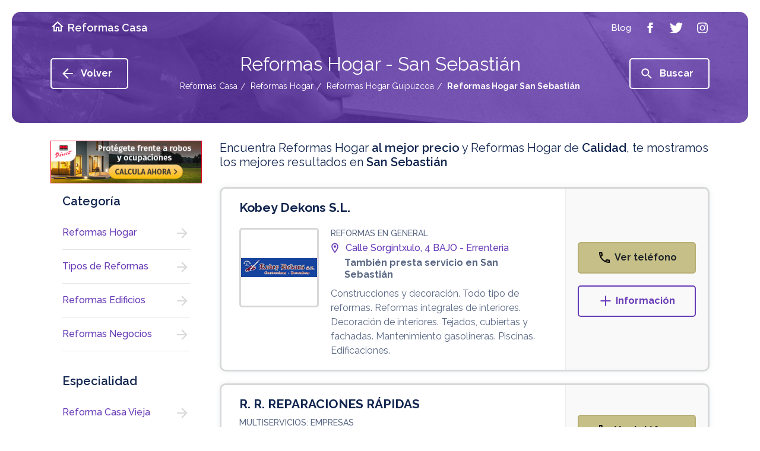

--- FILE ---
content_type: text/html; charset=UTF-8
request_url: https://www.reformas-casa.es/c/reformas-hogar/all/guipuzcoa/san-sebastian/
body_size: 43365
content:

<!doctype html>

<html lang="es">

<head>

<!-- Didomi CMP -->

 <script type="text/javascript">(function(){(function(e,i,o){var n=document.createElement("link");n.rel="preconnect";n.as="script";var t=document.createElement("link");t.rel="dns-prefetch";t.as="script";var r=document.createElement("script");r.id="spcloader";r.type="text/javascript";r["async"]=true;r.charset="utf-8";window.didomiConfig=window.didomiConfig||{};window.didomiConfig.sdkPath=window.didomiConfig.sdkPath||o||"https://sdk.privacy-center.org/";const d=window.didomiConfig.sdkPath;var a=d+e+"/loader.js?target_type=notice&target="+i;if(window.didomiConfig&&window.didomiConfig.user){var c=window.didomiConfig.user;var s=c.country;var f=c.region;if(s){a=a+"&country="+s;if(f){a=a+"&region="+f}}}n.href=d;t.href=d;r.src=a;var m=document.getElementsByTagName("script")[0];m.parentNode.insertBefore(n,m);m.parentNode.insertBefore(t,m);m.parentNode.insertBefore(r,m)})("3115befd-b3f3-4af9-809e-b87065f7c641","WQdAhyRr")})();</script>
<script type="text/javascript">
	// Didomi event listener placeholder - se configura en posthog-init files
	window.didomiEventListeners = window.didomiEventListeners || [];
</script>

<meta charset="utf-8">
<meta name="viewport" content="width=device-width, user-scalable=1.0, initial-scale=1.0, minimum-scale=1.0, maximum-scale=1.0" />
<meta http-equiv="X-UA-Compatible" content="IE=edge,chrome=1">

<!-- Chrome, Firefox OS and Opera -->

<meta name="theme-color" content="#673AB7">

<!-- iOS Safari -->

<meta name="apple-mobile-web-app-capable" content="yes">
<meta name="apple-mobile-web-app-status-bar-style" content="black-translucent">


<title>Reformas Hogar San Sebastián</title>

<meta name="description" content="Reformas Hogar. Servicios y profesionales en Reformas Hogar relacionados con Reformas Hogar San Sebastián" />


	
	
		
						<meta name="robots" content="index,follow"/>

					
	

<link rel="stylesheet" href="https://assets.pro.v2.okabango.com/css/styles.min.css?v.0.1">
<link href="https://fonts.googleapis.com/css?family=Raleway:400,500,600,700&display=swap" rel="stylesheet">

<!-- Favicon -->

<link rel="shortcut icon" href="https://assets.pro.v2.okabango.com/favicon.ico" type="image/x-icon">
<link rel="icon" href="https://assets.pro.v2.okabango.com/favicon.ico" type="image/x-icon">

<!-- Script Target -->

<script src="https://assets.pro.v2.okabango.com/js/at.js"></script>
<script src="https://assets.pro.v2.okabango.com/js/broker.bundle-0.0.1.js"></script>

<!-- Script Target -->

<!-- Custom -->



<!-- URL Canonical -->
<link rel="canonical" href="https://www.reformas-casa.es/c/reformas-hogar/all/guipuzcoa/san-sebastian/" />
<!-- URL Canonical -->

<!-- Custom -->



<!-- Google Tag Manager -->
<!-- Bloqueado hasta consentimiento de Didomi -->
<script id="gtm-script" type="text/plain" data-purpose="cookies,analytics">
(function(w,d,s,l,i){w[l]=w[l]||[];w[l].push({'gtm.start':
new Date().getTime(),event:'gtm.js'});var f=d.getElementsByTagName(s)[0],
j=d.createElement(s),dl=l!='dataLayer'?'&l='+l:'';j.async=true;j.src=
'https://www.googletagmanager.com/gtm.js?id='+i+dl;f.parentNode.insertBefore(j,f);
})(window,document,'script','dataLayer','GTM-P7TLJVQ');
</script>
<!-- End Google Tag Manager -->
	
<!-- Huella Omniture - 2024 -->
	

	
<!-- Fin Huella Omniture -->






	


<!-- PostHog Analytics -->
<!-- Script bloqueado hasta consentimiento - Didomi lo activa -->
<script id="posthog-script" type="text/plain" data-purpose="cookies,analytics" src="https://assets.pro.v2.okabango.com/js/posthog-init-pro.js"></script>
<script>
// Cargar PostHog solo cuando Didomi confirme consentimiento
window.didomiOnReady = window.didomiOnReady || [];
window.didomiOnReady.push(function (Didomi) {
    console.log('Didomi: Verificando estado de consentimiento para PostHog...');
    
    // Función para verificar y cargar PostHog
    function checkAndLoadPostHog() {
        if (typeof Didomi === 'undefined' || !Didomi.isConsentRequired()) {
            console.log('Didomi: Consentimiento no requerido, cargando PostHog y GTM...');
            loadPostHogScript();
            loadGTMScript();
            return;
        }
        
        // Obtener el estado completo del usuario
        var userStatus = Didomi.getUserStatus();
        console.log('Didomi: Estado completo del usuario:', userStatus);
        
        // Verificar si el usuario ha dado consentimiento para cookies/analytics
        var purposes = userStatus.purposes;
        var vendors = userStatus.vendors;
        var hasAnalyticsConsent = false;
        
        console.log('Didomi: Purposes object:', purposes);
        console.log('Didomi: Vendors object:', vendors);
        
        // Verificar purposes.consent.enabled (lo que el usuario ACEPTÓ explícitamente)
        // NO purposes.global.enabled (que son todos los propósitos configurados)
        if (purposes && purposes.consent && purposes.consent.enabled && purposes.consent.enabled.length > 0) {
            console.log('Didomi: purposes.consent.enabled:', purposes.consent.enabled);
            
            // Verificar si alguno de los propósitos ACEPTADOS es de cookies/analytics
            for (var i = 0; i < purposes.consent.enabled.length; i++) {
                var purpose = purposes.consent.enabled[i];
                console.log('Didomi: Verificando propósito aceptado:', purpose);
                
                // Buscar propósitos relacionados con analytics/medición
                // EXCLUIR 'cookies-necesarias' porque esas no requieren consentimiento
                if (purpose !== 'cookies-necesarias' && 
                    (purpose.indexOf('analitica') > -1 || 
                     purpose.indexOf('analytic') > -1 || 
                     purpose.indexOf('measure') > -1 ||
                     purpose.indexOf('performance') > -1 ||
                     purpose.indexOf('estadistica') > -1 ||
                     purpose.indexOf('medicion') > -1)) {
                    hasAnalyticsConsent = true;
                    console.log('Didomi: ✓ Encontrado propósito de análisis ACEPTADO:', purpose);
                    break;
                }
            }
            
            if (!hasAnalyticsConsent) {
                console.log('Didomi: Solo cookies necesarias aceptadas, NO hay consentimiento de análisis');
            }
        } else {
            console.log('Didomi: purposes.consent.enabled está vacío - Usuario NO ha aceptado cookies opcionales');
        }
        
        console.log('Didomi: Estado FINAL de consentimiento de análisis:', hasAnalyticsConsent);
        
        if (hasAnalyticsConsent) {
            console.log('Didomi: ✅ Usuario ha aceptado cookies de análisis - Cargando PostHog y GTM');
            loadPostHogScript();
            loadGTMScript();
        } else {
            console.log('Didomi: ❌ Usuario NO ha aceptado cookies de análisis - PostHog y GTM bloqueados');
        }
    }
    
    // Función para cargar el script de PostHog
    function loadPostHogScript() {
        var script = document.getElementById('posthog-script');
        if (script && script.type === 'text/plain') {
            var newScript = document.createElement('script');
            newScript.src = script.src;
            newScript.id = 'posthog-script-active';
            document.head.appendChild(newScript);
            console.log('Didomi: Script de PostHog cargado dinámicamente');
        }
    }
    
    // Función para cargar Google Tag Manager
    function loadGTMScript() {
        var gtmScript = document.getElementById('gtm-script');
        if (gtmScript && gtmScript.type === 'text/plain') {
            var newScript = document.createElement('script');
            newScript.innerHTML = gtmScript.innerHTML;
            newScript.id = 'gtm-script-active';
            document.head.appendChild(newScript);
            console.log('Didomi: Google Tag Manager cargado dinámicamente');
        }
    }
    
    // Verificar estado inicial
    checkAndLoadPostHog();
    
    // Escuchar cambios en el consentimiento
    Didomi.on('consent.changed', function (event) {
        console.log('Didomi: Consentimiento cambiado, re-verificando...', event);
        checkAndLoadPostHog();
    });
});
</script>
<!-- / PostHog Analytics -->

<script>

// Variable global para controlar que solo se envíe un pageview
window.posthogPageViewSent = window.posthogPageViewSent || false;

// Leer y guardar el tipo de página anterior ANTES de sobrescribirlo
var savedPreviousPageType = null;
try {
    savedPreviousPageType = sessionStorage.getItem('currentPageType');
    sessionStorage.setItem('currentPageType', DATA.pageName);
} catch(e) {}

// Función auxiliar para detectar página previa
function getPreviousPage() {
    var referrer = document.referrer;
    if (!referrer) {
        return 'direct';
    } else if (referrer.includes('/list')) {
        return 'listResultPage';
    } else if (referrer.endsWith('.es/') || referrer.endsWith('.es')) {
        return 'homePage';
    } else if (referrer.includes('/c/')) {
        return 'listResultPage';
    } else {
        var urlPattern = /_\d+(-\d+)?\/$/;
        if (urlPattern.test(referrer)) {
            if (savedPreviousPageType === 'businessProfilePageIP' || savedPreviousPageType === 'businessProfilePageIG') {
                return savedPreviousPageType;
            }
            return 'businessProfilePage';
        }
        return 'other';
    }
}

function registerPosthogEvents() {
    function waitForPosthog(callback) {
        if (typeof posthog !== 'undefined' && posthog.__loaded) {
            callback();
        } else {
            setTimeout(function() {
                waitForPosthog(callback);
            }, 100);
        }
    }

    waitForPosthog(function() {
        // Detectar si estamos en página de listado (view_list.php maneja su propio pageview)
        var isListPage = true;
		var isDetailPage = false;
		var isTagsPage = false;
		var isGlossaryPage = false;
		var isCookiesPage = false;
		var isErrorPage = false;
        
        // Solo enviar pageview si no se ha enviado antes Y no estamos en página de listado
        if (!window.posthogPageViewSent && !isListPage && !isDetailPage && !isTagsPage && !isGlossaryPage && !isCookiesPage && !isErrorPage) {
			var pageViewData = {"pageName":"listResultsPage","ChannelSite":"Reformas Hogar","Section":"Lista de Resultados","TypeOfDay":"Tuesday","UserIP":"3.16.26.110","SearchId":"reformas-hogar","SearchSpecialty":"all","SearchProvince":"guipuzcoa","SearchLocality":"san-sebastian","numResults":59,"pageNumber":1,"SearchMode":"locality","SearchKeyword":"Reformas Hogar","SearchActivity":"Reformas Hogar","InterpretedActivity":"","ActivityProb":"1.0","QCPositioning":"empty","QC":"QC"};
			pageViewData['previousPage'] = getPreviousPage();
            posthog.capture('$pageview', pageViewData);
            window.posthogPageViewSent = true;
        }

        safeAddEventListener('#sageBanner', 'click', function() {
            var baseData = {"pageName":"listResultsPage","ChannelSite":"Reformas Hogar","Section":"Lista de Resultados","TypeOfDay":"Tuesday","UserIP":"3.16.26.110","SearchId":"reformas-hogar","SearchSpecialty":"all","SearchProvince":"guipuzcoa","SearchLocality":"san-sebastian","numResults":59,"pageNumber":1,"SearchMode":"locality","SearchKeyword":"Reformas Hogar","SearchActivity":"Reformas Hogar","InterpretedActivity":"","ActivityProb":"1.0","QCPositioning":"empty","QC":"QC"};
            var clickData = Object.assign({}, baseData);
            clickData['bannerType'] = 'SAGE_BANNER';
            clickData['ClickType'] = 'SAGE_BANNER';
            clickData['pageName'] = "listResultsPage";
            posthog.capture('Click', clickData);
        });

        safeAddEventListener('#beeDigitalBanner', 'click', function() {
            var baseData = {"pageName":"listResultsPage","ChannelSite":"Reformas Hogar","Section":"Lista de Resultados","TypeOfDay":"Tuesday","UserIP":"3.16.26.110","SearchId":"reformas-hogar","SearchSpecialty":"all","SearchProvince":"guipuzcoa","SearchLocality":"san-sebastian","numResults":59,"pageNumber":1,"SearchMode":"locality","SearchKeyword":"Reformas Hogar","SearchActivity":"Reformas Hogar","InterpretedActivity":"","ActivityProb":"1.0","QCPositioning":"empty","QC":"QC"};
            var clickData = Object.assign({}, baseData);
            clickData['bannerType'] = 'BeeDIGITAL_BANNER';
            clickData['ClickType'] = 'BeeDIGITAL_BANNER';
            clickData['pageName'] = "listResultsPage";
            posthog.capture('Click', clickData);
        });

        safeAddEventListener('#securitasBanner', 'click', function() {
            var baseData = {"pageName":"listResultsPage","ChannelSite":"Reformas Hogar","Section":"Lista de Resultados","TypeOfDay":"Tuesday","UserIP":"3.16.26.110","SearchId":"reformas-hogar","SearchSpecialty":"all","SearchProvince":"guipuzcoa","SearchLocality":"san-sebastian","numResults":59,"pageNumber":1,"SearchMode":"locality","SearchKeyword":"Reformas Hogar","SearchActivity":"Reformas Hogar","InterpretedActivity":"","ActivityProb":"1.0","QCPositioning":"empty","QC":"QC"};
            var clickData = Object.assign({}, baseData);
            clickData['bannerType'] = 'Securitas_Direct';
            clickData['ClickType'] = 'Securitas_Direct';
            clickData['pageName'] = "listResultsPage";
            posthog.capture('ExternalBannerView', clickData);
        });
    });
}

registerPosthogEvents();

</script>

</head>
<body style="--theme: #673AB7; --hue: 262; --sat: 52%; --light: 47%;">
			
	<!-- Google Tag Manager (noscript) -->		
	
<noscript type='text/plain' class='optanon-category-C0002'><iframe src="https://www.googletagmanager.com/ns.html?id=GTM-P7TLJVQ"

height="0" width="0" style="display:none;visibility:hidden"></iframe></noscript>
		
	<!-- End Google Tag Manager (noscript) -->
	
	<!-- ////////// SVG SPRITES ////////// -->
<svg xmlns="http://www.w3.org/2000/svg" style="display:none">
	<!-- ////////// PHONE ////////// -->
	<symbol id="icon-phone" viewBox="0 0 24 24">
		<path d="M6.54 5c.06.89.21 1.76.45 2.59l-1.2 1.2c-.41-1.2-.67-2.47-.76-3.79h1.51m9.86 12.02c.85.24 1.72.39 2.6.45v1.49c-1.32-.09-2.59-.35-3.8-.75l1.2-1.19M7.5 3H4c-.55 0-1 .45-1 1 0 9.39 7.61 17 17 17 .55 0 1-.45 1-1v-3.49c0-.55-.45-1-1-1-1.24 0-2.45-.2-3.57-.57-.1-.04-.21-.05-.31-.05-.26 0-.51.1-.71.29l-2.2 2.2c-2.83-1.45-5.15-3.76-6.59-6.59l2.2-2.2c.28-.28.36-.67.25-1.02C8.7 6.45 8.5 5.25 8.5 4c0-.55-.45-1-1-1z"/>
	</symbol>
	<!-- ////////// MORE ////////// -->
	<symbol id="icon-more" viewBox="0 0 24 24">
		<path d="M20.4 13.1h-7.3v7.3h-2.2v-7.3H3.6v-2.2h7.3V3.6h2.2v7.3h7.3V13.1z"/>
	</symbol>
	<!-- ////////// INFO ////////// -->
	<symbol id="icon-info" viewBox="0 0 24 24">
		<path d="M11 7h2v2h-2V7zM11 11h2v6h-2V11zM12 2C6.5 2 2 6.5 2 12s4.5 10 10 10 10-4.5 10-10S17.5 2 12 2zM12 20c-4.4 0-8-3.6-8-8s3.6-8 8-8 8 3.6 8 8S16.4 20 12 20z"/>
	</symbol>
	<!-- ////////// LOC ////////// -->
	<symbol id="icon-loc" viewBox="0 0 24 24">
	<path d="M12 2C8.13 2 5 5.13 5 9c0 5.25 7 13 7 13s7-7.75 7-13c0-3.87-3.13-7-7-7zM7 9c0-2.76 2.24-5 5-5s5 2.24 5 5c0 2.88-2.88 7.19-5 9.88C9.92 16.21 7 11.85 7 9z"/><circle cx="12" cy="9" r="2.5"/>
	</symbol>
	<!-- ////////// HOME ////////// -->
	<symbol id="icon-home" viewBox="0 0 24 24">
		<path d="M12 3L2 12h3v8h6v-6h2v6h6v-8h3L12 3zM17 18h-2v-6H9v6H7v-7.8l5-4.5 5 4.5V18z"/>
	</symbol>
	<!-- ////////// ARROW-LEFT ////////// -->
	<symbol id="icon-arrow-left" viewBox="0 0 24 24">
		<path d="M21 13.1H7.3l6.3 6.3L12 21l-9-9 9-9 1.6 1.6 -6.3 6.3H21V13.1z"/>
	</symbol>
	<!-- ////////// ARROW-RIGHT ////////// -->
	<symbol id="icon-arrow-right" viewBox="0 0 24 24">
		<path d="M20 12l-8 8 -1.4-1.4 5.6-5.6H4v-2h12.2l-5.6-5.6L12 4 20 12z"/>
	</symbol>
	<!-- ////////// ARROW-BOTTOM ////////// -->
	<symbol id="icon-arrow-bottom" viewBox="0 0 24 24">
		<path d="M20 12l-1.41-1.41L13 16.17V4h-2v12.17l-5.58-5.59L4 12l8 8 8-8z"/>
	</symbol>
	<!-- ////////// CLOCK ////////// -->
	<symbol id="ic-clock" viewBox="0 0 24 24">
		<path d="M12,0C5.4,0,0,5.4,0,12s5.4,12,12,12s12-5.4,12-12S18.6,0,12,0z M12,21.4c-5.2,0-9.4-4.2-9.4-9.4S6.8,2.6,12,2.6
		s9.4,4.2,9.4,9.4S17.2,21.4,12,21.4z M18.3,11.6h-5.4V5.1c0-0.5-0.4-1-1-1c-0.5,0-1,0.4-1,1v7.5c0,0.5,0.4,1,1,1h6.4
		c0.5,0,1-0.4,1-1C19.2,12.1,18.8,11.6,18.3,11.6z"/>
	</symbol>
	<!-- ////////// CLOSE ////////// -->
	<symbol id="icon-close" viewBox="0 0 24 24">
		<path d="M19 6.41L17.59 5 12 10.59 6.41 5 5 6.41 10.59 12 5 17.59 6.41 19 12 13.41 17.59 19 19 17.59 13.41 12z"/>
	</symbol>
	<!-- ////////// FACEBOOK ////////// -->
	<symbol id="icon-facebook" viewBox="0 0 24 24">
		<path d="M13.5 7.7V9h3l-0.3 3h-2.7v9H9.8v-9H7.5V9h2.2V6.5c0-2.3 1.2-3.5 3.9-3.5h2.9v3.7h-2.2C13.6 6.7 13.5 7 13.5 7.7z"/>
	</symbol>
	<!-- ////////// TWITTER ////////// -->
	<symbol id="icon-twitter" viewBox="0 0 24 24">
		<path d="M23.1 5.1c-0.6 0.9-1.4 1.7-2.3 2.4C21.1 13.9 16.3 21 7.9 21c-2.6 0-5-0.8-7-2 2.4 0.3 4.8-0.4 6.7-1.9 -2 0-3.7-1.4-4.2-3.2 0.7 0.1 1.4 0.1 2.1-0.1 -2.2-0.4-3.7-2.4-3.6-4.5 0.6 0.3 1.3 0.5 2.1 0.6 -2-1.4-2.6-4-1.4-6.1 2.2 2.7 5.6 4.6 9.4 4.7C11.2 5.7 13.3 3 16.3 3c1.3 0 2.5 0.6 3.3 1.4 1-0.2 2-0.6 2.9-1.1 -0.3 1.1-1.1 2-2 2.5C21.4 5.7 22.3 5.5 23.1 5.1z"/>
	</symbol>
	<!-- ////////// INSTAGRAM ////////// -->
	<symbol id="icon-instagram" viewBox="0 0 24 24">
		<path d="M21 8.3C20.8 5 19 3.2 15.7 3 14.8 3 14.5 3 12 3S9.2 3 8.3 3C5 3.2 3.2 5 3 8.3 3 9.2 3 9.5 3 12c0 2.5 0 2.8 0.1 3.7C3.2 19 5 20.8 8.3 21c1 0 1.3 0.1 3.7 0.1s2.8 0 3.7-0.1c3.3-0.2 5.1-2 5.2-5.2 0-1 0.1-1.3 0.1-3.7C21 9.5 21 9.2 21 8.3zM19.3 15.6c-0.1 2.4-1.3 3.6-3.7 3.7 -1 0-1.2 0.1-3.6 0.1 -2.4 0-2.7 0-3.6-0.1 -2.5-0.1-3.6-1.3-3.7-3.7 0-1-0.1-1.2-0.1-3.6 0-2.4 0-2.7 0.1-3.6 0.1-2.4 1.3-3.6 3.7-3.7 1 0 1.2-0.1 3.6-0.1s2.7 0 3.6 0.1c2.4 0.1 3.6 1.3 3.7 3.7 0 1 0.1 1.2 0.1 3.6C19.4 14.4 19.4 14.7 19.3 15.6zM17.9 7.2c0 0.6-0.5 1.1-1.1 1.1 -0.6 0-1.1-0.5-1.1-1.1s0.5-1.1 1.1-1.1C17.4 6.1 17.9 6.6 17.9 7.2zM12 7.4c-2.6 0-4.6 2.1-4.6 4.6 0 2.6 2.1 4.6 4.6 4.6 2.6 0 4.6-2.1 4.6-4.6C16.6 9.4 14.6 7.4 12 7.4zM12 15c-1.7 0-3-1.3-3-3 0-1.7 1.3-3 3-3s3 1.3 3 3C15 13.7 13.7 15 12 15z"/>
	</symbol>
	<!-- ////////// SEARCH ////////// -->
	<symbol id="icon-search" viewBox="0 0 24 24">
		<path d="M15.8 14.3H15L14.7 14c1-1.1 1.6-2.6 1.6-4.2 0-3.6-2.9-6.5-6.5-6.5 -3.6 0-6.5 2.9-6.5 6.5 0 3.6 2.9 6.5 6.5 6.5 1.6 0 3.1-0.6 4.2-1.6l0.3 0.3v0.8l5 5 1.5-1.5L15.8 14.3zM9.8 14.3c-2.5 0-4.5-2-4.5-4.5s2-4.5 4.5-4.5 4.5 2 4.5 4.5S12.2 14.3 9.8 14.3z"/>
	</symbol>
	<!-- ////////// DROPDOWN ////////// -->
	<symbol id="icon-dropdown" viewBox="0 0 24 24">
		<path d="M16.3 11.1L12 15.3l-4.3-4.3H16.3z"/>
	</symbol>
	<!-- ////////// NEXT ////////// -->
	<symbol id="icon-next" viewBox="0 0 24 24">
		<path d="M16.2 12l-6 6 -1.4-1.4 4.6-4.6L8.8 7.4 10.2 6 16.2 12z"/>
	</symbol>
	<!-- ////////// LAST ////////// -->
	<symbol id="icon-last" viewBox="0 0 24 24">
		<path d="M12 12l-6 6 -1.4-1.4L9.2 12 4.6 7.4 6 6 12 12zM13.4 6L12 7.4l4.6 4.6L12 16.6l1.4 1.4 6-6L13.4 6z"/>
	</symbol>
	<!-- ////////// PREV ////////// -->
	<symbol id="icon-prev" viewBox="0 0 24 24">
		<path d="M10.6 12l4.6 4.6L13.8 18l-6-6 6-6 1.4 1.4L10.6 12z"/>
	</symbol>
	<!-- ////////// FIRST ////////// -->
	<symbol id="icon-first" viewBox="0 0 24 24">
		<path d="M12 12l6-6 1.4 1.4L14.8 12l4.6 4.6L18 18 12 12zM10.6 18l1.4-1.4L7.4 12 12 7.4 10.6 6l-6 6L10.6 18z"/>
	</symbol>
	<!-- ////////// ROUTE ////////// -->
	<symbol id="icon-route" viewBox="0 0 24 24">
	<path d="M22.43 10.59l-9.01-9.01c-.75-.75-2.07-.76-2.83 0l-9 9c-.78.78-.78 2.04 0 2.82l9 9c.39.39.9.58 1.41.58.51 0 1.02-.19 1.41-.58l8.99-8.99c.79-.76.8-2.02.03-2.82zm-10.42 10.4l-9-9 9-9 9 9-9 9zM8 11v4h2v-3h4v2.5l3.5-3.5L14 7.5V10H9c-.55 0-1 .45-1 1z"/>
	</symbol>
	<!-- ////////// WORLD ////////// -->
	<symbol id="icon-world" viewBox="0 0 24 24">
		<path d="M12 2C6.48 2 2 6.48 2 12s4.48 10 10 10 10-4.48 10-10S17.52 2 12 2zM4 12c0-.61.08-1.21.21-1.78L8.99 15v1c0 1.1.9 2 2 2v1.93C7.06 19.43 4 16.07 4 12zm13.89 5.4c-.26-.81-1-1.4-1.9-1.4h-1v-3c0-.55-.45-1-1-1h-6v-2h2c.55 0 1-.45 1-1V7h2c1.1 0 2-.9 2-2v-.41C17.92 5.77 20 8.65 20 12c0 2.08-.81 3.98-2.11 5.4z"/>
	</symbol>
	<!-- ////////// FAV ////////// -->
	<symbol id="icon-fav" viewBox="0 0 24 24">
		<path d="M16.5 3c-1.7 0-3.4 0.8-4.5 2.1C10.9 3.8 9.2 3 7.5 3 4.4 3 2 5.4 2 8.5c0 3.8 3.4 6.9 8.5 11.5l1.5 1.3 1.5-1.3c5.1-4.7 8.5-7.8 8.5-11.5C22 5.4 19.6 3 16.5 3zM12.1 18.5L12.1 18.5h-0.2C7.1 14.2 4 11.4 4 8.5 4 6.5 5.5 5 7.5 5c1.5 0 3 1 3.6 2.4h1.9C13.5 6 15 5 16.5 5c2 0 3.5 1.5 3.5 3.5C20 11.4 16.9 14.2 12.1 18.5z"/>
	</symbol>	
	<!-- ////////// STAR ////////// -->
	<symbol id="icon-star" viewBox="0 0 24 24">
		<path d="M22 9.2l-7.2-0.6L12 2 9.2 8.6 2 9.2 7.5 14l-1.6 7 6.2-3.7 6.2 3.7 -1.6-7L22 9.2zM12 15.4l-3.8 2.3 1-4.3 -3.3-2.9 4.4-0.4 1.7-4 1.7 4 4.4 0.4 -3.3 2.9 1 4.3L12 15.4z"/>
	</symbol>	
	<!-- ////////// CHECK ////////// -->
	<symbol id="icon-check" viewBox="0 0 24 24">
		<path d="M18 9l-8 8 -4-4 1.4-1.4 2.6 2.6 6.6-6.6L18 9zM22 12c0 5.5-4.5 10-10 10S2 17.5 2 12C2 6.5 6.5 2 12 2S22 6.5 22 12zM20 12c0-4.4-3.6-8-8-8s-8 3.6-8 8c0 4.4 3.6 8 8 8S20 16.4 20 12z"/>
	</symbol>
	<!-- ////////// FILTERS ////////// -->
	<symbol id="icon-filter" viewBox="0 0 24 24">
		<path d="M10 16h4v2h-4V16zM6 13h12v-2H6V13zM3 6v2h18V6H3z"/>
	</symbol>
	
	<!-- Two-tone -->
	<symbol id="icon-fav-fill" viewBox="0 0 24 24">
		<polygon opacity="0.3" points="11.6 5.9 7.6 3.9 3.2 6.8 3.3 10.3 11.8 20.1 20.6 10.7 20.5 6.1 17.1 3.8"/>
		<path fill="currentColor" d="M16.5 3c-1.7 0-3.4 0.8-4.5 2.1C10.9 3.8 9.2 3 7.5 3 4.4 3 2 5.4 2 8.5c0 3.8 3.4 6.9 8.6 11.5l1.4 1.3 1.4-1.3c5.2-4.7 8.6-7.8 8.6-11.5C22 5.4 19.6 3 16.5 3zM12.1 18.5L12 18.6l-0.1-0.1C7.1 14.2 4 11.4 4 8.5 4 6.5 5.5 5 7.5 5c1.5 0 3 1 3.6 2.4h1.9C13.5 6 15 5 16.5 5c2 0 3.5 1.5 3.5 3.5C20 11.4 16.9 14.2 12.1 18.5z"/>
	</symbol>
	<symbol id="icon-star-fill" viewBox="0 0 24 24">
		<polygon opacity="0.3" points="12 4 9.6 9.4 4.1 9.8 8.3 13.6 6.8 19.4 11.9 16.2 16.6 19.2 15.7 13.7 19.5 9.9 14.3 9.4"/>
		<path fill="currentColor" d="M22 9.2l-7.2-0.6L12 2 9.2 8.6 2 9.2 7.5 14l-1.6 7 6.2-3.7 6.2 3.7 -1.6-7L22 9.2zM12 15.4l-3.8 2.3 1-4.3 -3.3-2.9 4.4-0.4 1.7-4 1.7 4 4.4 0.4 -3.3 2.9 1 4.3L12 15.4z"/>
	</symbol>
	<symbol id="icon-check-fill" viewBox="0 0 24 24">
		<path opacity="0.3" d="M20.7 12c0 4.8-3.9 8.7-8.7 8.7S3.3 16.8 3.3 12 7.2 3.3 12 3.3 20.7 7.2 20.7 12z"/>
		<path fill="currentColor" d="M18 9l-8 8 -4-4 1.4-1.4 2.6 2.6 6.6-6.6L18 9zM22 12c0 5.5-4.5 10-10 10S2 17.5 2 12C2 6.5 6.5 2 12 2S22 6.5 22 12zM20 12c0-4.4-3.6-8-8-8s-8 3.6-8 8c0 4.4 3.6 8 8 8S20 16.4 20 12z"/>
	</symbol>
	<symbol id="twotone-arrow-drop-down-circle" viewBox="0 0 24 24">
		<path opacity=".3" d="M12 4c-4.41 0-8 3.59-8 8s3.59 8 8 8 8-3.59 8-8-3.59-8-8-8zm0 11l-4-4h8l-4 4z"/>
		<path fill="currentColor" d="M12 2C6.48 2 2 6.48 2 12s4.48 10 10 10 10-4.48 10-10S17.52 2 12 2zm0 18c-4.41 0-8-3.59-8-8s3.59-8 8-8 8 3.59 8 8-3.59 8-8 8zm0-5l4-4H8z"/>
	</symbol>
	<symbol id="twotone-list-alt" viewBox="0 0 24 24">
		<path opacity=".3" d="M5 19h14V5H5v14zm6-12h6v2h-6V7zm0 4h6v2h-6v-2zm0 4h6v2h-6v-2zM7 7h2v2H7V7zm0 4h2v2H7v-2zm0 4h2v2H7v-2z"/>
		<path fill="currentColor" d="M11 7h6v2h-6zm0 4h6v2h-6zm0 4h6v2h-6zM7 7h2v2H7zm0 4h2v2H7zm0 4h2v2H7zM20.1 3H3.9c-.5 0-.9.4-.9.9v16.2c0 .4.4.9.9.9h16.2c.4 0 .9-.5.9-.9V3.9c0-.5-.5-.9-.9-.9zM19 19H5V5h14v14z"/>
	</symbol>
	<symbol id="twotone-location-on" viewBox="0 0 24 24">
		<path opacity=".3" d="M12 4C9.24 4 7 6.24 7 9c0 2.85 2.92 7.21 5 9.88 2.11-2.69 5-7 5-9.88 0-2.76-2.24-5-5-5zm0 7.5c-1.38 0-2.5-1.12-2.5-2.5s1.12-2.5 2.5-2.5 2.5 1.12 2.5 2.5-1.12 2.5-2.5 2.5z"/>
		<path fill="currentColor" d="M12 2C8.13 2 5 5.13 5 9c0 5.25 7 13 7 13s7-7.75 7-13c0-3.87-3.13-7-7-7zM7 9c0-2.76 2.24-5 5-5s5 2.24 5 5c0 2.88-2.88 7.19-5 9.88C9.92 16.21 7 11.85 7 9z"/>
		<circle fill="currentColor" cx="12" cy="9" r="2.5"/>
	</symbol>
</svg>	
	<main class="main">

	<!-- Cabecera -->
	<!-- ////////// HEADER ////////// -->
<header class="main-header">
    <div class="container container-lg">
        <button class="c-hamb" data-toggle="modal" data-target="#modalMenu" aria-label="Menú">
            <span class="line-tp"></span>
            <span class="line-cn"></span>
            <span class="line-bt"></span>
        </button>
        <a href="https://www.reformas-casa.es/" class="main-header-home" title="Reformas Casa">
            <i class="ic-svg ic-white mr-5 d-none d-md-block"><svg><use xlink:href="#icon-home"/></svg></i>
                            <span class="main-header-name">Reformas Casa</span>
                    </a>
        <nav>
            <a class="main-header-nav-item" title="Blog" target="_blank" href="https://www.paginasamarillas.es/articulos/" rel="nofollow noopener" onClick="omnEnviarClickBlog()"><span>Blog</span></a>
                        <a class="main-header-nav-item" title="Facebook" target="_blank" rel="noopener" href="https://www.facebook.com/paginasamarillases/" onClick="omnEnviarClickFacebook()"><span class="ic-svg ic-white"><svg><use xlink:href="#icon-facebook"/></svg></span></a>
            <a class="main-header-nav-item" title="Twitter" target="_blank" rel="noopener" href="https://twitter.com/PagAmarillas_ES" onClick="omnEnviarClickTwitter()"><span class="ic-svg ic-white"><svg><use xlink:href="#icon-twitter"/></svg></span></a>
            <a class="main-header-nav-item" title="Instagram" target="_blank" rel="noopener" href="https://www.instagram.com/pagamarillases/" onClick="omnEnviarClickInstagram()"><span class="ic-svg ic-white"><svg><use xlink:href="#icon-instagram"/></svg></span></a>
        </nav> 
        
        <div class="header-btn-search">
                            <button type="button" role="button" data-toggle="modal" data-target="#modalSearch" aria-label="Buscar"><span class="ic-svg ic-white"><svg><use xlink:href="#icon-search"/></svg></span></button>
             
        </div> 
                
    </div>
</header>	<section class="section section-header-inner mb-10 mb-lg-30    pt-70 pb-20 pb-lg-50 " style="background-image: url('https://cms.yell.okabango.com/wp-content/uploads/2018/08/reformas-bg-main.jpg')">

    <div class="container container-lg">
        <div class="section-header-inner-btns d-flex justify-content-between align-items-center mb-sm-0 mb-md-0 mb-md-10 mb-lg-0">
            <button class="btn btn-icon btn-outline-white pl-15 btn-back" aria-label="Volver">
                <span class="ic-svg ic-white ic-20 mr-10"><svg><use xmlns:xlink="http://www.w3.org/1999/xlink" xlink:href="#icon-arrow-left"></use></svg></span>
                Volver 
            </button>
            <button class="d-none d-md-flex btn btn-icon btn-outline-white pl-15" data-toggle="modal" data-target="#modalSearch" aria-label="Buscar">
                <span class="ic-svg ic-white ic-20 mr-10"><svg><use xmlns:xlink="http://www.w3.org/1999/xlink" xlink:href="#icon-search"></use></svg></span>
                Buscar 
            </button>
                                        <button class="d-lg-none btn btn-outline-white d-flex justify-content-center" data-toggle="modal" data-target="#modalFiltersList" aria-label="Filtros"><span class="ic-svg ic-white ic-20 mr-10"><svg><use xmlns:xlink="http://www.w3.org/1999/xlink" xlink:href="#icon-filter"></use></svg></span>Filtros</button>
                        <!--
                        -->
        </div>
        <div class="d-flex flex-column align-items-center px-lg-140 w-100">
                                            <h1 class="title-page d-none d-md-block">Reformas Hogar - San Sebastián </h1>
                        <!-- Semilla -->
            <div class="c-breadcrumb d-none d-md-block">
    <div itemscope itemtype="http://schema.org/BreadcrumbList">
        <div class="d-inline-block" itemprop="itemListElement" itemscope itemtype="http://schema.org/ListItem">
            <a href="https://www.reformas-casa.es" title="Reformas Casa" itemprop="item"><span itemprop="name">Reformas Casa</span><meta itemprop="position" content="1" /></a>
            <!--<span class="mx-5">/</span>-->
        </div>
        <span>
	<div itemprop="itemListElement" itemscope itemtype="http://schema.org/ListItem">
		<a href="https://www.reformas-casa.es/c/reformas-hogar/" itemprop="item">
			<span itemprop="name">Reformas Hogar</span>
			<meta itemprop="position" content="2" />
		</a>
		<span><i class="ic-svg ic-12"><svg><use xmlns:xlink="http://www.w3.org/1999/xlink" xlink:href="#ic-arrow-right"></use></svg></i></span>
	</div>
	<div itemprop="itemListElement" itemscope itemtype="http://schema.org/ListItem">
		<a href="https://www.reformas-casa.es/c/reformas-hogar/all/guipuzcoa/" itemprop="item">
			<span itemprop="name">Reformas Hogar Guipúzcoa</span>
			<meta itemprop="position" content="3" />
		</a>
		<span><i class="ic-svg ic-12"><svg><use xmlns:xlink="http://www.w3.org/1999/xlink" xlink:href="#ic-arrow-right"></use></svg></i></span>
	</div>
	<div>
		<span><strong>Reformas Hogar San Sebastián</strong></span>
	</div></span>
    </div>
</div>
            <!-- FIN Semilla -->
            
        </div>
    </div>
</section>




	
		<!-- END Cabecera -->

	
	<section class="mx-0 pt-md-20 pt-xl-0">
		<div class="container container-lg">

			<div class="row">
				<!-- /// SIDEBAR /// -->
				<aside class="body-aside col-md-4 col-xl-3">

					
									<div class="pb-20 text-center">

																														<a href="https://www.securitasdirect.es/alarmas/calculadora/index.html?camp=paginas_amarillas_display" title="Securitas Direct" target="_blank" rel="nofollow noopener sponsored" onClick="omnEnviarClickSponsor('SECURITAS_BANNER_LISTAD_SMALL')"> <img class="lazy" width="290" height="82" data-src="https://assets.pro.v2.okabango.com//images/banners/securitas-direct/casa_290x82.jpg" alt=""  /> </a>

									</div>

								
					<!-- Actividad - aka->Categorias -->
					<div class="aside-block mb-40">
    <h4 class="aside-block-title mb-15">Categoría</h4>
    <div class="aside-block-body">
                	<a class="aside-block-item" href="https://www.reformas-casa.es/c/reformas-hogar/" title="Reformas Hogar" class="active"><span><i>Reformas Hogar</i></span><svg><use xlink:href="#icon-arrow-right"/></svg></a>	
                	<a class="aside-block-item" href="https://www.reformas-casa.es/c/tipos-de-reformas/" title="Tipos de Reformas " ><span><i>Tipos de Reformas </i></span><svg><use xlink:href="#icon-arrow-right"/></svg></a>	
                	<a class="aside-block-item" href="https://www.reformas-casa.es/c/reformas-edificios/" title="Reformas Edificios" ><span><i>Reformas Edificios</i></span><svg><use xlink:href="#icon-arrow-right"/></svg></a>	
                	<a class="aside-block-item" href="https://www.reformas-casa.es/c/reformas-negocios/" title="Reformas Negocios" ><span><i>Reformas Negocios</i></span><svg><use xlink:href="#icon-arrow-right"/></svg></a>	
            </div>
</div> 					<!-- Servicios - aka->Especialidades -->
											<div class="aside-block mb-40">
    <h4 class="aside-block-title mb-15">Especialidad</h4>
    <div class="aside-block-body">
                	
        	            
            	
				<a class="aside-block-item" href="https://www.reformas-casa.es/c/reformas-hogar/reforma-casa-vieja/guipuzcoa/san-sebastian/" title="Reforma Casa Vieja" ><span><i>Reforma Casa Vieja</i></span><svg><use xlink:href="#icon-arrow-right"/></svg></a>
			
			        
		        	
        	            
            	
				<a class="aside-block-item" href="https://www.reformas-casa.es/c/reformas-hogar/reforma-de-ascensor/guipuzcoa/san-sebastian/" title="Reforma De Ascensor" ><span><i>Reforma De Ascensor</i></span><svg><use xlink:href="#icon-arrow-right"/></svg></a>
			
			        
		        	
        	            
            	
				<a class="aside-block-item" href="https://www.reformas-casa.es/c/reformas-hogar/reforma-de-balcon/guipuzcoa/san-sebastian/" title="Reforma De Balcón" ><span><i>Reforma De Balcón</i></span><svg><use xlink:href="#icon-arrow-right"/></svg></a>
			
			        
		        	
        	            
            	
				<a class="aside-block-item" href="https://www.reformas-casa.es/c/reformas-hogar/reforma-de-bano/guipuzcoa/san-sebastian/" title="Reforma De Baño" ><span><i>Reforma De Baño</i></span><svg><use xlink:href="#icon-arrow-right"/></svg></a>
			
			        
		        	
        	            
            	
				<a class="aside-block-item" href="https://www.reformas-casa.es/c/reformas-hogar/reforma-de-buhardilla/guipuzcoa/san-sebastian/" title="Reforma De Buhardilla" ><span><i>Reforma De Buhardilla</i></span><svg><use xlink:href="#icon-arrow-right"/></svg></a>
			
			        
		        	
        	            
            	
				<a class="aside-block-item" href="https://www.reformas-casa.es/c/reformas-hogar/reforma-de-chalet/guipuzcoa/san-sebastian/" title="Reforma De Chalet" ><span><i>Reforma De Chalet</i></span><svg><use xlink:href="#icon-arrow-right"/></svg></a>
			
			        
		        	
        	            
            	
				<a class="aside-block-item" href="https://www.reformas-casa.es/c/reformas-hogar/reforma-de-cocina/guipuzcoa/san-sebastian/" title="Reforma De Cocina" ><span><i>Reforma De Cocina</i></span><svg><use xlink:href="#icon-arrow-right"/></svg></a>
			
			        
		        	
        	            
            	
				<a class="aside-block-item" href="https://www.reformas-casa.es/c/reformas-hogar/reforma-de-comunidad/guipuzcoa/san-sebastian/" title="Reforma De Comunidad" ><span><i>Reforma De Comunidad</i></span><svg><use xlink:href="#icon-arrow-right"/></svg></a>
			
			        
		        	
        	            
            	
				<a class="aside-block-item" href="https://www.reformas-casa.es/c/reformas-hogar/reforma-de-cuartos-de-bano/guipuzcoa/san-sebastian/" title="Reforma De Cuartos De Baño" ><span><i>Reforma De Cuartos De Baño</i></span><svg><use xlink:href="#icon-arrow-right"/></svg></a>
			
			        
		        	
        	            
            	
				<a class="aside-block-item" href="https://www.reformas-casa.es/c/reformas-hogar/reforma-de-fachada/guipuzcoa/san-sebastian/" title="Reforma De Fachada" ><span><i>Reforma De Fachada</i></span><svg><use xlink:href="#icon-arrow-right"/></svg></a>
			
			        
		        	
        	            
            	
				<a class="aside-block-item" href="https://www.reformas-casa.es/c/reformas-hogar/reforma-de-inmueble/guipuzcoa/san-sebastian/" title="Reforma De Inmueble" ><span><i>Reforma De Inmueble</i></span><svg><use xlink:href="#icon-arrow-right"/></svg></a>
			
			        
		        	
        	            
            	
				<a class="aside-block-item" href="https://www.reformas-casa.es/c/reformas-hogar/reforma-de-piso/guipuzcoa/san-sebastian/" title="Reforma De Piso" ><span><i>Reforma De Piso</i></span><svg><use xlink:href="#icon-arrow-right"/></svg></a>
			
			        
		        	
        	            
            	
				<a class="aside-block-item" href="https://www.reformas-casa.es/c/reformas-hogar/reforma-de-portal/guipuzcoa/san-sebastian/" title="Reforma De Portal" ><span><i>Reforma De Portal</i></span><svg><use xlink:href="#icon-arrow-right"/></svg></a>
			
			        
		        	
        	            
            	
				<a class="aside-block-item" href="https://www.reformas-casa.es/c/reformas-hogar/reforma-de-viviendas/guipuzcoa/san-sebastian/" title="Reforma De Viviendas" ><span><i>Reforma De Viviendas</i></span><svg><use xlink:href="#icon-arrow-right"/></svg></a>
			
			        
		        	
        	            
            	
				<a class="aside-block-item" href="https://www.reformas-casa.es/c/reformas-hogar/reforma-duplex/guipuzcoa/san-sebastian/" title="Reforma Dúplex" ><span><i>Reforma Dúplex</i></span><svg><use xlink:href="#icon-arrow-right"/></svg></a>
			
			        
		    </div>
</div>										 
					<!-- Provincias -->
											<div class="aside-block mb-40" style="position: relative; z-index: 101">
    <h4 class="aside-block-title mb-15">Provincia</h4>
    <div>
        <input type="hidden" name="provincia">
        <div class="aside-block-body">
            <div class="aside-block-select js_select">
                <span>Guipúzcoa</span>
                <i class="ic-svg ic-two-tone ic-24"><svg><use xlink:href="#twotone-arrow-drop-down-circle"/></svg></i>
                <div class="aside-block-select-list">
                    <i class="ic-svg ic-two-tone ic-24"><svg><use xlink:href="#twotone-arrow-drop-down-circle"/></svg></i>
                    <ul class="wrppr-scrll">            	            
                                    
                            <li><a href="https://www.reformas-casa.es/c/reformas-hogar/all/a-coruna/" title="A Coruña" data-name="A Coruña" data-id="0">A Coruña</a></li>                
                                    
                            <li><a href="https://www.reformas-casa.es/c/reformas-hogar/all/alava/" title="Álava" data-name="Álava" data-id="0">Álava</a></li>                
                                    
                            <li><a href="https://www.reformas-casa.es/c/reformas-hogar/all/albacete/" title="Albacete" data-name="Albacete" data-id="0">Albacete</a></li>                
                                    
                            <li><a href="https://www.reformas-casa.es/c/reformas-hogar/all/alicante/" title="Alicante" data-name="Alicante" data-id="0">Alicante</a></li>                
                                    
                            <li><a href="https://www.reformas-casa.es/c/reformas-hogar/all/almeria/" title="Almería" data-name="Almería" data-id="0">Almería</a></li>                
                                    
                            <li><a href="https://www.reformas-casa.es/c/reformas-hogar/all/asturias/" title="Asturias" data-name="Asturias" data-id="0">Asturias</a></li>                
                                    
                            <li><a href="https://www.reformas-casa.es/c/reformas-hogar/all/avila/" title="Ávila" data-name="Ávila" data-id="0">Ávila</a></li>                
                                    
                            <li><a href="https://www.reformas-casa.es/c/reformas-hogar/all/badajoz/" title="Badajoz" data-name="Badajoz" data-id="0">Badajoz</a></li>                
                                    
                            <li><a href="https://www.reformas-casa.es/c/reformas-hogar/all/barcelona/" title="Barcelona" data-name="Barcelona" data-id="0">Barcelona</a></li>                
                                    
                            <li><a href="https://www.reformas-casa.es/c/reformas-hogar/all/burgos/" title="Burgos" data-name="Burgos" data-id="0">Burgos</a></li>                
                                    
                            <li><a href="https://www.reformas-casa.es/c/reformas-hogar/all/caceres/" title="Cáceres" data-name="Cáceres" data-id="0">Cáceres</a></li>                
                                    
                            <li><a href="https://www.reformas-casa.es/c/reformas-hogar/all/cadiz/" title="Cádiz" data-name="Cádiz" data-id="0">Cádiz</a></li>                
                                    
                            <li><a href="https://www.reformas-casa.es/c/reformas-hogar/all/cantabria/" title="Cantabria" data-name="Cantabria" data-id="0">Cantabria</a></li>                
                                    
                            <li><a href="https://www.reformas-casa.es/c/reformas-hogar/all/castellon/" title="Castellón" data-name="Castellón" data-id="0">Castellón</a></li>                
                                    
                            <li><a href="https://www.reformas-casa.es/c/reformas-hogar/all/ceuta/" title="Ceuta" data-name="Ceuta" data-id="0">Ceuta</a></li>                
                                    
                            <li><a href="https://www.reformas-casa.es/c/reformas-hogar/all/ciudad-real/" title="Ciudad Real" data-name="Ciudad Real" data-id="0">Ciudad Real</a></li>                
                                    
                            <li><a href="https://www.reformas-casa.es/c/reformas-hogar/all/cordoba/" title="Córdoba" data-name="Córdoba" data-id="0">Córdoba</a></li>                
                                    
                            <li><a href="https://www.reformas-casa.es/c/reformas-hogar/all/cuenca/" title="Cuenca" data-name="Cuenca" data-id="0">Cuenca</a></li>                
                                    
                            <li><a href="https://www.reformas-casa.es/c/reformas-hogar/all/girona/" title="Girona" data-name="Girona" data-id="0">Girona</a></li>                
                                    
                            <li><a href="https://www.reformas-casa.es/c/reformas-hogar/all/granada/" title="Granada" data-name="Granada" data-id="0">Granada</a></li>                
                                    
                            <li><a href="https://www.reformas-casa.es/c/reformas-hogar/all/guadalajara/" title="Guadalajara" data-name="Guadalajara" data-id="0">Guadalajara</a></li>                
                                    
                            <li><a href="https://www.reformas-casa.es/c/reformas-hogar/all/guipuzcoa/" title="Guipúzcoa" data-name="Guipúzcoa" data-id="0">Guipúzcoa</a></li>                
                                    
                            <li><a href="https://www.reformas-casa.es/c/reformas-hogar/all/huelva/" title="Huelva" data-name="Huelva" data-id="0">Huelva</a></li>                
                                    
                            <li><a href="https://www.reformas-casa.es/c/reformas-hogar/all/huesca/" title="Huesca" data-name="Huesca" data-id="0">Huesca</a></li>                
                                    
                            <li><a href="https://www.reformas-casa.es/c/reformas-hogar/all/islas-baleares/" title="Islas Baleares" data-name="Islas Baleares" data-id="0">Islas Baleares</a></li>                
                                    
                            <li><a href="https://www.reformas-casa.es/c/reformas-hogar/all/jaen/" title="Jaén" data-name="Jaén" data-id="0">Jaén</a></li>                
                                    
                            <li><a href="https://www.reformas-casa.es/c/reformas-hogar/all/la-rioja/" title="La Rioja" data-name="La Rioja" data-id="0">La Rioja</a></li>                
                                    
                            <li><a href="https://www.reformas-casa.es/c/reformas-hogar/all/las-palmas/" title="Las Palmas" data-name="Las Palmas" data-id="0">Las Palmas</a></li>                
                                    
                            <li><a href="https://www.reformas-casa.es/c/reformas-hogar/all/leon/" title="León" data-name="León" data-id="0">León</a></li>                
                                    
                            <li><a href="https://www.reformas-casa.es/c/reformas-hogar/all/lleida/" title="Lleida" data-name="Lleida" data-id="0">Lleida</a></li>                
                                    
                            <li><a href="https://www.reformas-casa.es/c/reformas-hogar/all/lugo/" title="Lugo" data-name="Lugo" data-id="0">Lugo</a></li>                
                                    
                            <li><a href="https://www.reformas-casa.es/c/reformas-hogar/all/madrid/" title="Madrid" data-name="Madrid" data-id="0">Madrid</a></li>                
                                    
                            <li><a href="https://www.reformas-casa.es/c/reformas-hogar/all/malaga/" title="Málaga" data-name="Málaga" data-id="0">Málaga</a></li>                
                                    
                            <li><a href="https://www.reformas-casa.es/c/reformas-hogar/all/melilla/" title="Melilla" data-name="Melilla" data-id="0">Melilla</a></li>                
                                    
                            <li><a href="https://www.reformas-casa.es/c/reformas-hogar/all/murcia/" title="Murcia" data-name="Murcia" data-id="0">Murcia</a></li>                
                                    
                            <li><a href="https://www.reformas-casa.es/c/reformas-hogar/all/navarra/" title="Navarra" data-name="Navarra" data-id="0">Navarra</a></li>                
                                    
                            <li><a href="https://www.reformas-casa.es/c/reformas-hogar/all/ourense/" title="Ourense" data-name="Ourense" data-id="0">Ourense</a></li>                
                                    
                            <li><a href="https://www.reformas-casa.es/c/reformas-hogar/all/palencia/" title="Palencia" data-name="Palencia" data-id="0">Palencia</a></li>                
                                    
                            <li><a href="https://www.reformas-casa.es/c/reformas-hogar/all/pontevedra/" title="Pontevedra" data-name="Pontevedra" data-id="0">Pontevedra</a></li>                
                                    
                            <li><a href="https://www.reformas-casa.es/c/reformas-hogar/all/salamanca/" title="Salamanca" data-name="Salamanca" data-id="0">Salamanca</a></li>                
                                    
                            <li><a href="https://www.reformas-casa.es/c/reformas-hogar/all/santa-cruz-de-tenerife/" title="Santa Cruz de Tenerife" data-name="Santa Cruz de Tenerife" data-id="0">Santa Cruz de Tenerife</a></li>                
                                    
                            <li><a href="https://www.reformas-casa.es/c/reformas-hogar/all/segovia/" title="Segovia" data-name="Segovia" data-id="0">Segovia</a></li>                
                                    
                            <li><a href="https://www.reformas-casa.es/c/reformas-hogar/all/sevilla/" title="Sevilla" data-name="Sevilla" data-id="0">Sevilla</a></li>                
                                    
                            <li><a href="https://www.reformas-casa.es/c/reformas-hogar/all/soria/" title="Soria" data-name="Soria" data-id="0">Soria</a></li>                
                                    
                            <li><a href="https://www.reformas-casa.es/c/reformas-hogar/all/tarragona/" title="Tarragona" data-name="Tarragona" data-id="0">Tarragona</a></li>                
                                    
                            <li><a href="https://www.reformas-casa.es/c/reformas-hogar/all/teruel/" title="Teruel" data-name="Teruel" data-id="0">Teruel</a></li>                
                                    
                            <li><a href="https://www.reformas-casa.es/c/reformas-hogar/all/toledo/" title="Toledo" data-name="Toledo" data-id="0">Toledo</a></li>                
                                    
                            <li><a href="https://www.reformas-casa.es/c/reformas-hogar/all/valencia/" title="Valencia" data-name="Valencia" data-id="0">Valencia</a></li>                
                                    
                            <li><a href="https://www.reformas-casa.es/c/reformas-hogar/all/valladolid/" title="Valladolid" data-name="Valladolid" data-id="0">Valladolid</a></li>                
                                    
                            <li><a href="https://www.reformas-casa.es/c/reformas-hogar/all/vizcaya/" title="Vizcaya" data-name="Vizcaya" data-id="0">Vizcaya</a></li>                
                                    
                            <li><a href="https://www.reformas-casa.es/c/reformas-hogar/all/zamora/" title="Zamora" data-name="Zamora" data-id="0">Zamora</a></li>                
                                    
                            <li><a href="https://www.reformas-casa.es/c/reformas-hogar/all/zaragoza/" title="Zaragoza" data-name="Zaragoza" data-id="0">Zaragoza</a></li>                
                                                 
                    </ul>
                </div>
            </div>
        </div>
    </div>
</div>										<!-- Localidades -->
											<div class="aside-block mb-40" style="position: relative; z-index: 100">
    <h4 class="aside-block-title mb-15">Localidad</h4>
    <div>
        <input type="hidden" name="localidad">
        <div class="aside-block-body">
            <div class="aside-block-select js_select">
                <span>San Sebastián</span>
                <i class="ic-svg ic-two-tone ic-24"><svg><use xlink:href="#twotone-arrow-drop-down-circle"/></svg></i>
                <div class="aside-block-select-list">
                    <i class="ic-svg ic-two-tone ic-24"><svg><use xlink:href="#twotone-arrow-drop-down-circle"/></svg></i>
                    <ul class="wrppr-scrll">            	            
                                                    <li><a href="https://www.reformas-casa.es/c/reformas-hogar/all/guipuzcoa/arrasate/" title="Arrasate" data-name="Arrasate" data-id="0">Arrasate</a></li>
                                                    <li><a href="https://www.reformas-casa.es/c/reformas-hogar/all/guipuzcoa/eibar/" title="Eibar" data-name="Eibar" data-id="0">Eibar</a></li>
                                                    <li><a href="https://www.reformas-casa.es/c/reformas-hogar/all/guipuzcoa/errenteria/" title="Errenteria" data-name="Errenteria" data-id="0">Errenteria</a></li>
                                                    <li><a href="https://www.reformas-casa.es/c/reformas-hogar/all/guipuzcoa/irun/" title="Irun" data-name="Irun" data-id="0">Irun</a></li>
                                                    <li><a href="https://www.reformas-casa.es/c/reformas-hogar/all/guipuzcoa/san-sebastian/" title="San Sebastián" data-name="San Sebastián" data-id="0">San Sebastián</a></li>
                                                    <li><a href="https://www.reformas-casa.es/c/reformas-hogar/all/guipuzcoa/zarautz/" title="Zarautz" data-name="Zarautz" data-id="0">Zarautz</a></li>
                                     
                    </ul>
                </div>
            </div>
        </div>
    </div>
</div>					
					<!-- Filtro -->
                            
											
					<!-- FIN Filtro -->

					<!-- Nube de tags -->
					<div class="aside-block mb-40">
    <h4 class="aside-block-title mb-15">Lo más buscado</h4>
    <div class="aside-block-body">
               
        	<a class="aside-block-tag" href="https://www.reformas-casa.es/tag/albanileria/" title="albañilería">albañilería</a> 
               
        	<a class="aside-block-tag" href="https://www.reformas-casa.es/tag/cocinas/" title="cocinas">cocinas</a> 
               
        	<a class="aside-block-tag" href="https://www.reformas-casa.es/tag/construccion/" title="construcción">construcción</a> 
               
        	<a class="aside-block-tag" href="https://www.reformas-casa.es/tag/construcciones/" title="construcciones">construcciones</a> 
               
        	<a class="aside-block-tag" href="https://www.reformas-casa.es/tag/cubiertas/" title="cubiertas">cubiertas</a> 
               
        	<a class="aside-block-tag" href="https://www.reformas-casa.es/tag/decoracion/" title="decoración">decoración</a> 
               
        	<a class="aside-block-tag" href="https://www.reformas-casa.es/tag/electricidad/" title="ELECTRICIDAD">ELECTRICIDAD</a> 
               
        	<a class="aside-block-tag" href="https://www.reformas-casa.es/tag/fachadas/" title="fachadas">fachadas</a> 
               
        	<a class="aside-block-tag" href="https://www.reformas-casa.es/tag/fachadas-restauracion/" title="FACHADAS: RESTAURACION">FACHADAS: RESTAURACION</a> 
               
        	<a class="aside-block-tag" href="https://www.reformas-casa.es/tag/fontaneria/" title="fontanería">fontanería</a> 
               
        	<a class="aside-block-tag" href="https://www.reformas-casa.es/tag/impermeabilizaciones/" title="impermeabilizaciones">impermeabilizaciones</a> 
               
        	<a class="aside-block-tag" href="https://www.reformas-casa.es/tag/locales/" title="locales">locales</a> 
               
        	<a class="aside-block-tag" href="https://www.reformas-casa.es/tag/pintura/" title="pintura">pintura</a> 
               
        	<a class="aside-block-tag" href="https://www.reformas-casa.es/tag/puertas/" title="puertas">puertas</a> 
               
        	<a class="aside-block-tag" href="https://www.reformas-casa.es/tag/reformas/" title="reformas">reformas</a> 
               
        	<a class="aside-block-tag" href="https://www.reformas-casa.es/tag/reformas-en-general/" title="Reformas en general">Reformas en general</a> 
               
        	<a class="aside-block-tag" href="https://www.reformas-casa.es/tag/reformas-integrales/" title="Reformas integrales">Reformas integrales</a> 
               
        	<a class="aside-block-tag" href="https://www.reformas-casa.es/tag/rehabilitacion/" title="rehabilitación">rehabilitación</a> 
               
        	<a class="aside-block-tag" href="https://www.reformas-casa.es/tag/rehabilitaciones/" title="rehabilitaciones">rehabilitaciones</a> 
               
        	<a class="aside-block-tag" href="https://www.reformas-casa.es/tag/tejados/" title="tejados">tejados</a> 
            </div>
</div>
					
									<div class="pb-20 text-center">

																														<a href="https://www.securitasdirect.es/alarmas/calculadora/index.html?camp=paginas_amarillas_display" title="Securitas Direct" target="_blank" rel="nofollow noopener sponsored" onClick="omnEnviarClickSponsor('SECURITAS_BANNER_LISTAD_LARGE')"> <img class="lazy" width="160" height="600" data-src="https://assets.pro.v2.okabango.com//images/banners/securitas-direct/casa_160x600.jpg"  alt="" /> </a>

									</div>

								
				</aside>

				<section class="body-main col col-xl-9 mt-15 mt-md-0">
					<p class="adv-list-title mb-15 mb-md-30 text-left">Encuentra Reformas Hogar <strong>al mejor precio</strong> y Reformas Hogar de <strong>Calidad</strong>, te mostramos los mejores resultados en <strong>San Sebastián</strong></p>

					
					
								

						<!-- Resultados -->

						<ol class="adv-list-container">
							
														
																												
							
								<!-- Variables Omniture -->

								
								

								<!-- Fin Variables Omniture -->

								<!-- Anuncios destacados -->				
																	<li class="promoted adv-item mb-10 mb-md-20  " itemprop="itemListElement" itemscope="itemscope" itemtype="http://schema.org/LocalBusiness">
    <div class="adv-item-lft">
		<h2 class="adv-item-lft-title" itemprop="name">
			            						<a href="https://www.reformas-casa.es/kobey-dekons-sl_200549749-000000002/" onClick="omnEnviarClickNombre(1,0)" title="Kobey Dekons S.L." class="txt-primary" itemprop="url">Kobey Dekons S.L.</a>
				            		</h2>
		        	<img class="adv-item-lft-img lazy" data-src="https://multimedia.paginasamarillas.es/adsContentSrv/200549749-2-8Mn1k0hJTH/a61a1a3b-17cf-4bbf-9519-bed51bfbac35/Kobey-Dekons.jpg" alt="Kobey Dekons S.L.">
			<meta itemprop="image" content="https://multimedia.paginasamarillas.es/adsContentSrv/200549749-2-8Mn1k0hJTH/a61a1a3b-17cf-4bbf-9519-bed51bfbac35/Kobey-Dekons.jpg" />
		        <div class="adv-item-lft-data">
            <span class="adv-item-lft-cat">REFORMAS EN GENERAL</span>
			
							<span class="adv-item-lft-loc">
                <span class="ic-svg ic-primary ic-20"><svg><use xlink:href="#icon-loc"/></svg></span>
								<span itemprop="address">
										Calle Sorgintxulo, 4 BAJO - Errenteria								</span>
			</span>
				
			
						<span class="adv-item-lft-info">
				<span class="ic-svg ic-white ic-20"><svg><use xlink:href="#icon-info"/></svg></span>
				<span>También presta servicio en <strong>San Sebastián</strong></span>
			</span>
					</div>

        <p class="adv-item-lft-abst">Construcciones y decoración. Todo tipo de reformas. Reformas integrales de interiores. Decoración de interiores. Tejados, cubiertas y fachadas. Mantenimiento gasolineras. Piscinas. Edificaciones.</p>
    </div>          
    <div class="adv-item-rgt">
        <div>
                        						<a href="https://www.reformas-casa.es/kobey-dekons-sl_200549749-000000002/" onClick="omnEnviarClickVerFicha(1,0)" title="Información" class="cta-info btn btn-outline-primary btn-block btn-icon info-btn c-loading">
						<span class="lnc-label">
							<span class="more-icon ic-svg"><svg><use xlink:href="#icon-more"/></svg></span>
							<span class="copy-text">Información</span>
							<span class="arrow-icon ic-svg"><svg><use xlink:href="#icon-arrow-right"/></svg></span>
						</span>
						<span class="lnc-spinner"></span>
					</a>
				            
							<button class="cta-phone cta-phone-desktop btn btn-gold btn-block btn-icon desktop-phone" onClick="omnEnviarClickTelefono(1,0)" aria-label="Ver teléfono">
					<span class="phone-icon ic-svg"><svg><use xlink:href="#icon-phone"/></svg></span> 
					<span class="copy-text shown">Ver teléfono</span>
					<span class="copy-number hidden" itemprop="telephone">943519577</span>
				</button>
						
							<a href="tel://943519577" title="Llamar" class="cta-phone cta-phone-mobile btn btn-gold btn-block btn-icon mobile-phone" onClick="omnEnviarClickTelefono(1,0)">
					<span class="phone-icon ic-svg"><svg><use xlink:href="#icon-phone"/></svg></span>
					<span class="copy-text">Llamar</span>
				</a>
			        </div>
    </div>
</li>																<!-- FIN Anuncios destacados -->

								<!-- Anunciantes normales -->
																<!-- FIN Anunciantes Normales -->

								
							
								<!-- Variables Omniture -->

								
								

								<!-- Fin Variables Omniture -->

								<!-- Anuncios destacados -->				
																	<li class="promoted adv-item mb-10 mb-md-20 no-img-card " itemprop="itemListElement" itemscope="itemscope" itemtype="http://schema.org/LocalBusiness">
    <div class="adv-item-lft">
		<h2 class="adv-item-lft-title" itemprop="name">
			            						<a href="https://www.reformas-casa.es/r-r-reparaciones-rapidas_ElDLNvcmPA/" onClick="omnEnviarClickNombre(2,1)" title="R. R. REPARACIONES RÁPIDAS" class="txt-primary" itemprop="url">R. R. REPARACIONES RÁPIDAS</a>
				            		</h2>
		        <div class="adv-item-lft-data">
            <span class="adv-item-lft-cat">MULTISERVICIOS: EMPRESAS</span>
			
							<span class="adv-item-lft-loc">
                <span class="ic-svg ic-primary ic-20"><svg><use xlink:href="#icon-loc"/></svg></span>
								<span itemprop="address">
										Paseo Zarategui, 26 - Donostia/San Sebastián								</span>
			</span>
				
			
						<span class="adv-item-lft-info">
				<span class="ic-svg ic-white ic-20"><svg><use xlink:href="#icon-info"/></svg></span>
				<span>También presta servicio en <strong>San Sebastián</strong></span>
			</span>
					</div>

        <p class="adv-item-lft-abst">REPARACIONES e INSTALACIONES Rápidas 24h y Festivos. Económicos, Equipo de técnicos propio, Garantía 100%, Atendemos todas las Zonas. Asistencia Inmediata del hogar.</p>
    </div>          
    <div class="adv-item-rgt">
        <div>
                        						<a href="https://www.reformas-casa.es/r-r-reparaciones-rapidas_ElDLNvcmPA/" onClick="omnEnviarClickVerFicha(2,1)" title="Información" class="cta-info btn btn-outline-primary btn-block btn-icon info-btn c-loading">
						<span class="lnc-label">
							<span class="more-icon ic-svg"><svg><use xlink:href="#icon-more"/></svg></span>
							<span class="copy-text">Información</span>
							<span class="arrow-icon ic-svg"><svg><use xlink:href="#icon-arrow-right"/></svg></span>
						</span>
						<span class="lnc-spinner"></span>
					</a>
				            
							<button class="cta-phone cta-phone-desktop btn btn-gold btn-block btn-icon desktop-phone" onClick="omnEnviarClickTelefono(2,1)" aria-label="Ver teléfono">
					<span class="phone-icon ic-svg"><svg><use xlink:href="#icon-phone"/></svg></span> 
					<span class="copy-text shown">Ver teléfono</span>
					<span class="copy-number hidden" itemprop="telephone">943496220</span>
				</button>
						
							<a href="tel://943496220" title="Llamar" class="cta-phone cta-phone-mobile btn btn-gold btn-block btn-icon mobile-phone" onClick="omnEnviarClickTelefono(2,1)">
					<span class="phone-icon ic-svg"><svg><use xlink:href="#icon-phone"/></svg></span>
					<span class="copy-text">Llamar</span>
				</a>
			        </div>
    </div>
</li>																<!-- FIN Anuncios destacados -->

								<!-- Anunciantes normales -->
																<!-- FIN Anunciantes Normales -->

								
							
								<!-- Variables Omniture -->

								
								

								<!-- Fin Variables Omniture -->

								<!-- Anuncios destacados -->				
																	<li class="promoted adv-item mb-10 mb-md-20  " itemprop="itemListElement" itemscope="itemscope" itemtype="http://schema.org/LocalBusiness">
    <div class="adv-item-lft">
		<h2 class="adv-item-lft-title" itemprop="name">
			            						<a href="https://www.reformas-casa.es/solucionamos-reparaciones-inmediatas_kumqk4u7kk/" onClick="omnEnviarClickNombre(3,2)" title="SOLUCIONAMOS Reparaciones Inmediatas" class="txt-primary" itemprop="url">SOLUCIONAMOS Reparaciones Inmediatas</a>
				            		</h2>
		        	<img class="adv-item-lft-img lazy" data-src="https://multimedia.paginasamarillas.es/adsContentSrv/20455390-0-kumqk4u7kk/1f161746-5558-4540-b107-634c635cd1cb/logolista2.jpg" alt="SOLUCIONAMOS Reparaciones Inmediatas">
			<meta itemprop="image" content="https://multimedia.paginasamarillas.es/adsContentSrv/20455390-0-kumqk4u7kk/1f161746-5558-4540-b107-634c635cd1cb/logolista2.jpg" />
		        <div class="adv-item-lft-data">
            <span class="adv-item-lft-cat">MULTISERVICIOS: EMPRESAS</span>
			
							<span class="adv-item-lft-loc">
                <span class="ic-svg ic-primary ic-20"><svg><use xlink:href="#icon-loc"/></svg></span>
								<span itemprop="address">
										Calle Felipe IV, 28 - Donostia/San Sebastián								</span>
			</span>
				
			
						<span class="adv-item-lft-info">
				<span class="ic-svg ic-white ic-20"><svg><use xlink:href="#icon-info"/></svg></span>
				<span>También presta servicio en <strong>San Sebastián</strong></span>
			</span>
					</div>

        <p class="adv-item-lft-abst">Reparaciones inmediatas para su hogar las 24 horas, cualquier día del año.
Unidades móviles en capital y provincia muy cerca de usted.
Más de 35 años dando soluciones. Calidad, garantía, mejor precio.</p>
    </div>          
    <div class="adv-item-rgt">
        <div>
                        						<a href="https://www.reformas-casa.es/solucionamos-reparaciones-inmediatas_kumqk4u7kk/" onClick="omnEnviarClickVerFicha(3,2)" title="Información" class="cta-info btn btn-outline-primary btn-block btn-icon info-btn c-loading">
						<span class="lnc-label">
							<span class="more-icon ic-svg"><svg><use xlink:href="#icon-more"/></svg></span>
							<span class="copy-text">Información</span>
							<span class="arrow-icon ic-svg"><svg><use xlink:href="#icon-arrow-right"/></svg></span>
						</span>
						<span class="lnc-spinner"></span>
					</a>
				            
							<button class="cta-phone cta-phone-desktop btn btn-gold btn-block btn-icon desktop-phone" onClick="omnEnviarClickTelefono(3,2)" aria-label="Ver teléfono">
					<span class="phone-icon ic-svg"><svg><use xlink:href="#icon-phone"/></svg></span> 
					<span class="copy-text shown">Ver teléfono</span>
					<span class="copy-number hidden" itemprop="telephone">943299334</span>
				</button>
						
							<a href="tel://943299334" title="Llamar" class="cta-phone cta-phone-mobile btn btn-gold btn-block btn-icon mobile-phone" onClick="omnEnviarClickTelefono(3,2)">
					<span class="phone-icon ic-svg"><svg><use xlink:href="#icon-phone"/></svg></span>
					<span class="copy-text">Llamar</span>
				</a>
			        </div>
    </div>
</li>																<!-- FIN Anuncios destacados -->

								<!-- Anunciantes normales -->
																<!-- FIN Anunciantes Normales -->

								
							
								<!-- Variables Omniture -->

								
								

								<!-- Fin Variables Omniture -->

								<!-- Anuncios destacados -->				
																	<li class="promoted adv-item mb-10 mb-md-20  " itemprop="itemListElement" itemscope="itemscope" itemtype="http://schema.org/LocalBusiness">
    <div class="adv-item-lft">
		<h2 class="adv-item-lft-title" itemprop="name">
			            						<a href="https://www.reformas-casa.es/rdh-reparaciones-del-hogar_vx7RCGOLkw/" onClick="omnEnviarClickNombre(4,3)" title="Rdh Reparaciones del Hogar" class="txt-primary" itemprop="url">Rdh Reparaciones del Hogar</a>
				            		</h2>
		        	<img class="adv-item-lft-img lazy" data-src="https://multimedia.paginasamarillas.es/adsContentSrv/20455390-0-vx7RCGOLkw/0c74ec5a-0c05-46ee-9fcd-a4a0754eb654/logolista1.jpg" alt="Rdh Reparaciones del Hogar">
			<meta itemprop="image" content="https://multimedia.paginasamarillas.es/adsContentSrv/20455390-0-vx7RCGOLkw/0c74ec5a-0c05-46ee-9fcd-a4a0754eb654/logolista1.jpg" />
		        <div class="adv-item-lft-data">
            <span class="adv-item-lft-cat">REPARACIONES DEL HOGAR</span>
			
							<span class="adv-item-lft-loc">
                <span class="ic-svg ic-primary ic-20"><svg><use xlink:href="#icon-loc"/></svg></span>
								<span itemprop="address">
										Calle Federico García Lorca Pasealekua - Donostia/San Sebastián								</span>
			</span>
				
			
						<span class="adv-item-lft-info">
				<span class="ic-svg ic-white ic-20"><svg><use xlink:href="#icon-info"/></svg></span>
				<span>También presta servicio en <strong>San Sebastián</strong></span>
			</span>
					</div>

        <p class="adv-item-lft-abst">ASISTENCIA INMEDIATA 24h /365d en todas las Zonas. Precios económicos, Equipo de técnicos propio, Más Rápido y Eficaz. Garantía por Escrito en materiales y desplazamientos</p>
    </div>          
    <div class="adv-item-rgt">
        <div>
                        						<a href="https://www.reformas-casa.es/rdh-reparaciones-del-hogar_vx7RCGOLkw/" onClick="omnEnviarClickVerFicha(4,3)" title="Información" class="cta-info btn btn-outline-primary btn-block btn-icon info-btn c-loading">
						<span class="lnc-label">
							<span class="more-icon ic-svg"><svg><use xlink:href="#icon-more"/></svg></span>
							<span class="copy-text">Información</span>
							<span class="arrow-icon ic-svg"><svg><use xlink:href="#icon-arrow-right"/></svg></span>
						</span>
						<span class="lnc-spinner"></span>
					</a>
				            
							<button class="cta-phone cta-phone-desktop btn btn-gold btn-block btn-icon desktop-phone" onClick="omnEnviarClickTelefono(4,3)" aria-label="Ver teléfono">
					<span class="phone-icon ic-svg"><svg><use xlink:href="#icon-phone"/></svg></span> 
					<span class="copy-text shown">Ver teléfono</span>
					<span class="copy-number hidden" itemprop="telephone">943496362</span>
				</button>
						
							<a href="tel://943496362" title="Llamar" class="cta-phone cta-phone-mobile btn btn-gold btn-block btn-icon mobile-phone" onClick="omnEnviarClickTelefono(4,3)">
					<span class="phone-icon ic-svg"><svg><use xlink:href="#icon-phone"/></svg></span>
					<span class="copy-text">Llamar</span>
				</a>
			        </div>
    </div>
</li>																<!-- FIN Anuncios destacados -->

								<!-- Anunciantes normales -->
																<!-- FIN Anunciantes Normales -->

								
							
								<!-- Variables Omniture -->

								
								

								<!-- Fin Variables Omniture -->

								<!-- Anuncios destacados -->				
																	<li class="promoted adv-item mb-10 mb-md-20  " itemprop="itemListElement" itemscope="itemscope" itemtype="http://schema.org/LocalBusiness">
    <div class="adv-item-lft">
		<h2 class="adv-item-lft-title" itemprop="name">
			            						<a href="https://www.reformas-casa.es/rdh-reparaciones-del-hogar_qYpBvIwCKr/" onClick="omnEnviarClickNombre(5,4)" title="Rdh Reparaciones del Hogar" class="txt-primary" itemprop="url">Rdh Reparaciones del Hogar</a>
				            		</h2>
		        	<img class="adv-item-lft-img lazy" data-src="https://multimedia.paginasamarillas.es/adsContentSrv/20455390-0-qYpBvIwCKr/3e449e62-1943-41f1-a261-ab13cf041d62/logolista1.jpg" alt="Rdh Reparaciones del Hogar">
			<meta itemprop="image" content="https://multimedia.paginasamarillas.es/adsContentSrv/20455390-0-qYpBvIwCKr/3e449e62-1943-41f1-a261-ab13cf041d62/logolista1.jpg" />
		        <div class="adv-item-lft-data">
            <span class="adv-item-lft-cat">REPARACIONES DEL HOGAR</span>
			
							<span class="adv-item-lft-loc">
                <span class="ic-svg ic-primary ic-20"><svg><use xlink:href="#icon-loc"/></svg></span>
								<span itemprop="address">
										Paseo Zarategui - Donostia/San Sebastián								</span>
			</span>
				
			
						<span class="adv-item-lft-info">
				<span class="ic-svg ic-white ic-20"><svg><use xlink:href="#icon-info"/></svg></span>
				<span>También presta servicio en <strong>San Sebastián</strong></span>
			</span>
					</div>

        <p class="adv-item-lft-abst">ASISTENCIA INMEDIATA 24h /365d en todas las Zonas. Precios económicos, Equipo de técnicos propio, Más Rápido y Eficaz. Garantía por Escrito en materiales y desplazamientos</p>
    </div>          
    <div class="adv-item-rgt">
        <div>
                        						<a href="https://www.reformas-casa.es/rdh-reparaciones-del-hogar_qYpBvIwCKr/" onClick="omnEnviarClickVerFicha(5,4)" title="Información" class="cta-info btn btn-outline-primary btn-block btn-icon info-btn c-loading">
						<span class="lnc-label">
							<span class="more-icon ic-svg"><svg><use xlink:href="#icon-more"/></svg></span>
							<span class="copy-text">Información</span>
							<span class="arrow-icon ic-svg"><svg><use xlink:href="#icon-arrow-right"/></svg></span>
						</span>
						<span class="lnc-spinner"></span>
					</a>
				            
							<button class="cta-phone cta-phone-desktop btn btn-gold btn-block btn-icon desktop-phone" onClick="omnEnviarClickTelefono(5,4)" aria-label="Ver teléfono">
					<span class="phone-icon ic-svg"><svg><use xlink:href="#icon-phone"/></svg></span> 
					<span class="copy-text shown">Ver teléfono</span>
					<span class="copy-number hidden" itemprop="telephone">943496362</span>
				</button>
						
							<a href="tel://943496362" title="Llamar" class="cta-phone cta-phone-mobile btn btn-gold btn-block btn-icon mobile-phone" onClick="omnEnviarClickTelefono(5,4)">
					<span class="phone-icon ic-svg"><svg><use xlink:href="#icon-phone"/></svg></span>
					<span class="copy-text">Llamar</span>
				</a>
			        </div>
    </div>
</li>																<!-- FIN Anuncios destacados -->

								<!-- Anunciantes normales -->
																<!-- FIN Anunciantes Normales -->

								
							
								<!-- Variables Omniture -->

								
								

								<!-- Fin Variables Omniture -->

								<!-- Anuncios destacados -->				
																	<li class="promoted adv-item mb-10 mb-md-20 no-img-card " itemprop="itemListElement" itemscope="itemscope" itemtype="http://schema.org/LocalBusiness">
    <div class="adv-item-lft">
		<h2 class="adv-item-lft-title" itemprop="name">
			            						<a href="https://www.reformas-casa.es/jbc-reparaciones_0DMX3uY2xF/" onClick="omnEnviarClickNombre(6,5)" title="Jbc Reparaciones" class="txt-primary" itemprop="url">Jbc Reparaciones</a>
				            		</h2>
		        <div class="adv-item-lft-data">
            <span class="adv-item-lft-cat">MULTISERVICIOS: EMPRESAS</span>
			
							<span class="adv-item-lft-loc">
                <span class="ic-svg ic-primary ic-20"><svg><use xlink:href="#icon-loc"/></svg></span>
								<span itemprop="address">
										Calle José María Salvatierra, 22 - Donostia/San Sebastián								</span>
			</span>
				
			
						<span class="adv-item-lft-info">
				<span class="ic-svg ic-white ic-20"><svg><use xlink:href="#icon-info"/></svg></span>
				<span>También presta servicio en <strong>San Sebastián</strong></span>
			</span>
					</div>

        <p class="adv-item-lft-abst">Trabajos económicos  Precios rebajados. Urgencias 24h/365d.
Unidades móviles en capital y provincia muy cerca de ti.
TRATO DIRECTO, garantía por escrito.</p>
    </div>          
    <div class="adv-item-rgt">
        <div>
                        						<a href="https://www.reformas-casa.es/jbc-reparaciones_0DMX3uY2xF/" onClick="omnEnviarClickVerFicha(6,5)" title="Información" class="cta-info btn btn-outline-primary btn-block btn-icon info-btn c-loading">
						<span class="lnc-label">
							<span class="more-icon ic-svg"><svg><use xlink:href="#icon-more"/></svg></span>
							<span class="copy-text">Información</span>
							<span class="arrow-icon ic-svg"><svg><use xlink:href="#icon-arrow-right"/></svg></span>
						</span>
						<span class="lnc-spinner"></span>
					</a>
				            
							<button class="cta-phone cta-phone-desktop btn btn-gold btn-block btn-icon desktop-phone" onClick="omnEnviarClickTelefono(6,5)" aria-label="Ver teléfono">
					<span class="phone-icon ic-svg"><svg><use xlink:href="#icon-phone"/></svg></span> 
					<span class="copy-text shown">Ver teléfono</span>
					<span class="copy-number hidden" itemprop="telephone">943299215</span>
				</button>
						
							<a href="tel://943299215" title="Llamar" class="cta-phone cta-phone-mobile btn btn-gold btn-block btn-icon mobile-phone" onClick="omnEnviarClickTelefono(6,5)">
					<span class="phone-icon ic-svg"><svg><use xlink:href="#icon-phone"/></svg></span>
					<span class="copy-text">Llamar</span>
				</a>
			        </div>
    </div>
</li>																<!-- FIN Anuncios destacados -->

								<!-- Anunciantes normales -->
																<!-- FIN Anunciantes Normales -->

								
							
								<!-- Variables Omniture -->

								
								

								<!-- Fin Variables Omniture -->

								<!-- Anuncios destacados -->				
																	<li class="promoted adv-item mb-10 mb-md-20  " itemprop="itemListElement" itemscope="itemscope" itemtype="http://schema.org/LocalBusiness">
    <div class="adv-item-lft">
		<h2 class="adv-item-lft-title" itemprop="name">
			            						<a href="https://www.reformas-casa.es/asistencia-hogar-24h_pEx29TzQZs/" onClick="omnEnviarClickNombre(7,6)" title="ASISTENCIA HOGAR 24H" class="txt-primary" itemprop="url">ASISTENCIA HOGAR 24H</a>
				            		</h2>
		        	<img class="adv-item-lft-img lazy" data-src="https://multimedia.paginasamarillas.es/adsContentSrv/20455390-0-pEx29TzQZs/619531a1-b62e-4373-944e-785ec1434060/asistenciahogar24.PNG" alt="ASISTENCIA HOGAR 24H">
			<meta itemprop="image" content="https://multimedia.paginasamarillas.es/adsContentSrv/20455390-0-pEx29TzQZs/619531a1-b62e-4373-944e-785ec1434060/asistenciahogar24.PNG" />
		        <div class="adv-item-lft-data">
            <span class="adv-item-lft-cat">MULTISERVICIOS: EMPRESAS</span>
			
							<span class="adv-item-lft-loc">
                <span class="ic-svg ic-primary ic-20"><svg><use xlink:href="#icon-loc"/></svg></span>
								<span itemprop="address">
										Pasealekua de Salamanca, 14 - Donostia/San Sebastián								</span>
			</span>
				
			
						<span class="adv-item-lft-info">
				<span class="ic-svg ic-white ic-20"><svg><use xlink:href="#icon-info"/></svg></span>
				<span>También presta servicio en <strong>San Sebastián</strong></span>
			</span>
					</div>

        <p class="adv-item-lft-abst">REPARACIONES e INSTALACIONES Rápidas 24h y Festivos. Económicos, Equipo de técnicos propio, Garantía 100%, Atendemos todas las Zonas. Asistencia Inmediata del hogar.</p>
    </div>          
    <div class="adv-item-rgt">
        <div>
                        						<a href="https://www.reformas-casa.es/asistencia-hogar-24h_pEx29TzQZs/" onClick="omnEnviarClickVerFicha(7,6)" title="Información" class="cta-info btn btn-outline-primary btn-block btn-icon info-btn c-loading">
						<span class="lnc-label">
							<span class="more-icon ic-svg"><svg><use xlink:href="#icon-more"/></svg></span>
							<span class="copy-text">Información</span>
							<span class="arrow-icon ic-svg"><svg><use xlink:href="#icon-arrow-right"/></svg></span>
						</span>
						<span class="lnc-spinner"></span>
					</a>
				            
							<button class="cta-phone cta-phone-desktop btn btn-gold btn-block btn-icon desktop-phone" onClick="omnEnviarClickTelefono(7,6)" aria-label="Ver teléfono">
					<span class="phone-icon ic-svg"><svg><use xlink:href="#icon-phone"/></svg></span> 
					<span class="copy-text shown">Ver teléfono</span>
					<span class="copy-number hidden" itemprop="telephone">943595346</span>
				</button>
						
							<a href="tel://943595346" title="Llamar" class="cta-phone cta-phone-mobile btn btn-gold btn-block btn-icon mobile-phone" onClick="omnEnviarClickTelefono(7,6)">
					<span class="phone-icon ic-svg"><svg><use xlink:href="#icon-phone"/></svg></span>
					<span class="copy-text">Llamar</span>
				</a>
			        </div>
    </div>
</li>																<!-- FIN Anuncios destacados -->

								<!-- Anunciantes normales -->
																<!-- FIN Anunciantes Normales -->

								
							
								<!-- Variables Omniture -->

								
								

								<!-- Fin Variables Omniture -->

								<!-- Anuncios destacados -->				
																	<li class="promoted adv-item mb-10 mb-md-20  " itemprop="itemListElement" itemscope="itemscope" itemtype="http://schema.org/LocalBusiness">
    <div class="adv-item-lft">
		<h2 class="adv-item-lft-title" itemprop="name">
			            						<a href="https://www.reformas-casa.es/fcn-funciona-reparaciones_7mABaK76sQ/" onClick="omnEnviarClickNombre(8,7)" title="FCN FUNCIONA REPARACIONES" class="txt-primary" itemprop="url">FCN FUNCIONA REPARACIONES</a>
				            		</h2>
		        	<img class="adv-item-lft-img lazy" data-src="https://multimedia.paginasamarillas.es/adsContentSrv/20455390-0-7mABaK76sQ/1f1ac289-bd77-4d60-84e5-66b226283620/FCNreparaciones.PNG" alt="FCN FUNCIONA REPARACIONES">
			<meta itemprop="image" content="https://multimedia.paginasamarillas.es/adsContentSrv/20455390-0-7mABaK76sQ/1f1ac289-bd77-4d60-84e5-66b226283620/FCNreparaciones.PNG" />
		        <div class="adv-item-lft-data">
            <span class="adv-item-lft-cat">MULTISERVICIOS: EMPRESAS</span>
			
							<span class="adv-item-lft-loc">
                <span class="ic-svg ic-primary ic-20"><svg><use xlink:href="#icon-loc"/></svg></span>
								<span itemprop="address">
										Plaza Zuberoa, 2 - Donostia/San Sebastián								</span>
			</span>
				
			
						<span class="adv-item-lft-info">
				<span class="ic-svg ic-white ic-20"><svg><use xlink:href="#icon-info"/></svg></span>
				<span>También presta servicio en <strong>San Sebastián</strong></span>
			</span>
					</div>

        <p class="adv-item-lft-abst">SERVICIO INMEDIATO REPARACIONES e INSTALACIONES 24h y Festivos. Precios Económicos, Llegamos en minutos, Garantía 100%, Atendemos todas las Zonas. Rápido, Eficaz y Económico.</p>
    </div>          
    <div class="adv-item-rgt">
        <div>
                        						<a href="https://www.reformas-casa.es/fcn-funciona-reparaciones_7mABaK76sQ/" onClick="omnEnviarClickVerFicha(8,7)" title="Información" class="cta-info btn btn-outline-primary btn-block btn-icon info-btn c-loading">
						<span class="lnc-label">
							<span class="more-icon ic-svg"><svg><use xlink:href="#icon-more"/></svg></span>
							<span class="copy-text">Información</span>
							<span class="arrow-icon ic-svg"><svg><use xlink:href="#icon-arrow-right"/></svg></span>
						</span>
						<span class="lnc-spinner"></span>
					</a>
				            
							<button class="cta-phone cta-phone-desktop btn btn-gold btn-block btn-icon desktop-phone" onClick="omnEnviarClickTelefono(8,7)" aria-label="Ver teléfono">
					<span class="phone-icon ic-svg"><svg><use xlink:href="#icon-phone"/></svg></span> 
					<span class="copy-text shown">Ver teléfono</span>
					<span class="copy-number hidden" itemprop="telephone">943299392</span>
				</button>
						
							<a href="tel://943299392" title="Llamar" class="cta-phone cta-phone-mobile btn btn-gold btn-block btn-icon mobile-phone" onClick="omnEnviarClickTelefono(8,7)">
					<span class="phone-icon ic-svg"><svg><use xlink:href="#icon-phone"/></svg></span>
					<span class="copy-text">Llamar</span>
				</a>
			        </div>
    </div>
</li>																<!-- FIN Anuncios destacados -->

								<!-- Anunciantes normales -->
																<!-- FIN Anunciantes Normales -->

								
							
								<!-- Variables Omniture -->

								
								

								<!-- Fin Variables Omniture -->

								<!-- Anuncios destacados -->				
																	<li class="promoted adv-item mb-10 mb-md-20  " itemprop="itemListElement" itemscope="itemscope" itemtype="http://schema.org/LocalBusiness">
    <div class="adv-item-lft">
		<h2 class="adv-item-lft-title" itemprop="name">
			            						<a href="https://www.reformas-casa.es/yavoi-reparaciones_Cs9Vt7CDbW/" onClick="omnEnviarClickNombre(9,8)" title="Yavoi Reparaciones" class="txt-primary" itemprop="url">Yavoi Reparaciones</a>
				            		</h2>
		        	<img class="adv-item-lft-img lazy" data-src="https://multimedia.paginasamarillas.es/adsContentSrv/20455390-0-Cs9Vt7CDbW/0a75cf70-c25c-40ee-a32e-97d5235effc5/yavoireparaciones.png" alt="Yavoi Reparaciones">
			<meta itemprop="image" content="https://multimedia.paginasamarillas.es/adsContentSrv/20455390-0-Cs9Vt7CDbW/0a75cf70-c25c-40ee-a32e-97d5235effc5/yavoireparaciones.png" />
		        <div class="adv-item-lft-data">
            <span class="adv-item-lft-cat">MULTISERVICIOS: EMPRESAS</span>
			
							<span class="adv-item-lft-loc">
                <span class="ic-svg ic-primary ic-20"><svg><use xlink:href="#icon-loc"/></svg></span>
								<span itemprop="address">
										Paseo de Salamanca, 14 - Donostia/San Sebastián								</span>
			</span>
				
			
						<span class="adv-item-lft-info">
				<span class="ic-svg ic-white ic-20"><svg><use xlink:href="#icon-info"/></svg></span>
				<span>También presta servicio en <strong>San Sebastián</strong></span>
			</span>
					</div>

        <p class="adv-item-lft-abst">Trabajos rápidos 24h/365d. Ahora con descuento especial.
Unidades móviles en capital y provincia muy cerca de ti.
SABEMOS REPARARLO. 35 años son la mejor garantía.</p>
    </div>          
    <div class="adv-item-rgt">
        <div>
                        						<a href="https://www.reformas-casa.es/yavoi-reparaciones_Cs9Vt7CDbW/" onClick="omnEnviarClickVerFicha(9,8)" title="Información" class="cta-info btn btn-outline-primary btn-block btn-icon info-btn c-loading">
						<span class="lnc-label">
							<span class="more-icon ic-svg"><svg><use xlink:href="#icon-more"/></svg></span>
							<span class="copy-text">Información</span>
							<span class="arrow-icon ic-svg"><svg><use xlink:href="#icon-arrow-right"/></svg></span>
						</span>
						<span class="lnc-spinner"></span>
					</a>
				            
							<button class="cta-phone cta-phone-desktop btn btn-gold btn-block btn-icon desktop-phone" onClick="omnEnviarClickTelefono(9,8)" aria-label="Ver teléfono">
					<span class="phone-icon ic-svg"><svg><use xlink:href="#icon-phone"/></svg></span> 
					<span class="copy-text shown">Ver teléfono</span>
					<span class="copy-number hidden" itemprop="telephone">943149575</span>
				</button>
						
							<a href="tel://943149575" title="Llamar" class="cta-phone cta-phone-mobile btn btn-gold btn-block btn-icon mobile-phone" onClick="omnEnviarClickTelefono(9,8)">
					<span class="phone-icon ic-svg"><svg><use xlink:href="#icon-phone"/></svg></span>
					<span class="copy-text">Llamar</span>
				</a>
			        </div>
    </div>
</li>																<!-- FIN Anuncios destacados -->

								<!-- Anunciantes normales -->
																<!-- FIN Anunciantes Normales -->

								
							
								<!-- Variables Omniture -->

								
								

								<!-- Fin Variables Omniture -->

								<!-- Anuncios destacados -->				
																	<li class="promoted adv-item mb-10 mb-md-20  " itemprop="itemListElement" itemscope="itemscope" itemtype="http://schema.org/LocalBusiness">
    <div class="adv-item-lft">
		<h2 class="adv-item-lft-title" itemprop="name">
			            						<a href="https://www.reformas-casa.es/fcn-funciona-reparaciones_d41JWE1ft3/" onClick="omnEnviarClickNombre(10,9)" title="FCN FUNCIONA REPARACIONES" class="txt-primary" itemprop="url">FCN FUNCIONA REPARACIONES</a>
				            		</h2>
		        	<img class="adv-item-lft-img lazy" data-src="https://multimedia.paginasamarillas.es/adsContentSrv/20455390-0-d41JWE1ft3/0ae36d0e-f6f4-4df0-93cf-89d1cb1c3740/FCNreparaciones.PNG" alt="FCN FUNCIONA REPARACIONES">
			<meta itemprop="image" content="https://multimedia.paginasamarillas.es/adsContentSrv/20455390-0-d41JWE1ft3/0ae36d0e-f6f4-4df0-93cf-89d1cb1c3740/FCNreparaciones.PNG" />
		        <div class="adv-item-lft-data">
            <span class="adv-item-lft-cat">MULTISERVICIOS: EMPRESAS</span>
			
							<span class="adv-item-lft-loc">
                <span class="ic-svg ic-primary ic-20"><svg><use xlink:href="#icon-loc"/></svg></span>
								<span itemprop="address">
										Calle Zurriola, 4 - Donostia/San Sebastián								</span>
			</span>
				
			
						<span class="adv-item-lft-info">
				<span class="ic-svg ic-white ic-20"><svg><use xlink:href="#icon-info"/></svg></span>
				<span>También presta servicio en <strong>San Sebastián</strong></span>
			</span>
					</div>

        <p class="adv-item-lft-abst">SERVICIO INMEDIATO REPARACIONES e INSTALACIONES 24h y Festivos. Precios Económicos, Llegamos en minutos, Garantía 100%, Atendemos todas las Zonas. Rápido, Eficaz y Económico.</p>
    </div>          
    <div class="adv-item-rgt">
        <div>
                        						<a href="https://www.reformas-casa.es/fcn-funciona-reparaciones_d41JWE1ft3/" onClick="omnEnviarClickVerFicha(10,9)" title="Información" class="cta-info btn btn-outline-primary btn-block btn-icon info-btn c-loading">
						<span class="lnc-label">
							<span class="more-icon ic-svg"><svg><use xlink:href="#icon-more"/></svg></span>
							<span class="copy-text">Información</span>
							<span class="arrow-icon ic-svg"><svg><use xlink:href="#icon-arrow-right"/></svg></span>
						</span>
						<span class="lnc-spinner"></span>
					</a>
				            
							<button class="cta-phone cta-phone-desktop btn btn-gold btn-block btn-icon desktop-phone" onClick="omnEnviarClickTelefono(10,9)" aria-label="Ver teléfono">
					<span class="phone-icon ic-svg"><svg><use xlink:href="#icon-phone"/></svg></span> 
					<span class="copy-text shown">Ver teléfono</span>
					<span class="copy-number hidden" itemprop="telephone">943299392</span>
				</button>
						
							<a href="tel://943299392" title="Llamar" class="cta-phone cta-phone-mobile btn btn-gold btn-block btn-icon mobile-phone" onClick="omnEnviarClickTelefono(10,9)">
					<span class="phone-icon ic-svg"><svg><use xlink:href="#icon-phone"/></svg></span>
					<span class="copy-text">Llamar</span>
				</a>
			        </div>
    </div>
</li>																<!-- FIN Anuncios destacados -->

								<!-- Anunciantes normales -->
																<!-- FIN Anunciantes Normales -->

								
							
								<!-- Variables Omniture -->

								
								

								<!-- Fin Variables Omniture -->

								<!-- Anuncios destacados -->				
																	<li class="promoted adv-item mb-10 mb-md-20 no-img-card " itemprop="itemListElement" itemscope="itemscope" itemtype="http://schema.org/LocalBusiness">
    <div class="adv-item-lft">
		<h2 class="adv-item-lft-title" itemprop="name">
			            						<a href="https://www.reformas-casa.es/r-r-reparaciones-rapidas_6evCStffbU/" onClick="omnEnviarClickNombre(11,10)" title="R. R. REPARACIONES RÁPIDAS" class="txt-primary" itemprop="url">R. R. REPARACIONES RÁPIDAS</a>
				            		</h2>
		        <div class="adv-item-lft-data">
            <span class="adv-item-lft-cat">MULTISERVICIOS: EMPRESAS</span>
			
							<span class="adv-item-lft-loc">
                <span class="ic-svg ic-primary ic-20"><svg><use xlink:href="#icon-loc"/></svg></span>
								<span itemprop="address">
										Calle San Cristóbal, 21 - Donostia/San Sebastián								</span>
			</span>
				
			
						<span class="adv-item-lft-info">
				<span class="ic-svg ic-white ic-20"><svg><use xlink:href="#icon-info"/></svg></span>
				<span>También presta servicio en <strong>San Sebastián</strong></span>
			</span>
					</div>

        <p class="adv-item-lft-abst">REPARACIONES e INSTALACIONES Rápidas 24h y Festivos. Económicos, Equipo de técnicos propio, Garantía 100%, Atendemos todas las Zonas. Asistencia Inmediata del hogar.</p>
    </div>          
    <div class="adv-item-rgt">
        <div>
                        						<a href="https://www.reformas-casa.es/r-r-reparaciones-rapidas_6evCStffbU/" onClick="omnEnviarClickVerFicha(11,10)" title="Información" class="cta-info btn btn-outline-primary btn-block btn-icon info-btn c-loading">
						<span class="lnc-label">
							<span class="more-icon ic-svg"><svg><use xlink:href="#icon-more"/></svg></span>
							<span class="copy-text">Información</span>
							<span class="arrow-icon ic-svg"><svg><use xlink:href="#icon-arrow-right"/></svg></span>
						</span>
						<span class="lnc-spinner"></span>
					</a>
				            
							<button class="cta-phone cta-phone-desktop btn btn-gold btn-block btn-icon desktop-phone" onClick="omnEnviarClickTelefono(11,10)" aria-label="Ver teléfono">
					<span class="phone-icon ic-svg"><svg><use xlink:href="#icon-phone"/></svg></span> 
					<span class="copy-text shown">Ver teléfono</span>
					<span class="copy-number hidden" itemprop="telephone">943496220</span>
				</button>
						
							<a href="tel://943496220" title="Llamar" class="cta-phone cta-phone-mobile btn btn-gold btn-block btn-icon mobile-phone" onClick="omnEnviarClickTelefono(11,10)">
					<span class="phone-icon ic-svg"><svg><use xlink:href="#icon-phone"/></svg></span>
					<span class="copy-text">Llamar</span>
				</a>
			        </div>
    </div>
</li>																<!-- FIN Anuncios destacados -->

								<!-- Anunciantes normales -->
																<!-- FIN Anunciantes Normales -->

								
							
								<!-- Variables Omniture -->

								
								

								<!-- Fin Variables Omniture -->

								<!-- Anuncios destacados -->				
																	<li class="promoted adv-item mb-10 mb-md-20  " itemprop="itemListElement" itemscope="itemscope" itemtype="http://schema.org/LocalBusiness">
    <div class="adv-item-lft">
		<h2 class="adv-item-lft-title" itemprop="name">
			            						<a href="https://www.reformas-casa.es/servi-ok_3Ds5GeA3KN/" onClick="omnEnviarClickNombre(12,11)" title="Servi OK" class="txt-primary" itemprop="url">Servi OK</a>
				            		</h2>
		        	<img class="adv-item-lft-img lazy" data-src="https://multimedia.paginasamarillas.es/adsContentSrv/20455390-0-3Ds5GeA3KN/82925f68-f93a-4390-aa25-2db75452617d/logoserviok.png" alt="Servi OK">
			<meta itemprop="image" content="https://multimedia.paginasamarillas.es/adsContentSrv/20455390-0-3Ds5GeA3KN/82925f68-f93a-4390-aa25-2db75452617d/logoserviok.png" />
		        <div class="adv-item-lft-data">
            <span class="adv-item-lft-cat">REPARACIONES DEL HOGAR</span>
			
							<span class="adv-item-lft-loc">
                <span class="ic-svg ic-primary ic-20"><svg><use xlink:href="#icon-loc"/></svg></span>
								<span itemprop="address">
										Calle Kas Karre - Donostia/San Sebastián								</span>
			</span>
				
			
						<span class="adv-item-lft-info">
				<span class="ic-svg ic-white ic-20"><svg><use xlink:href="#icon-info"/></svg></span>
				<span>También presta servicio en <strong>San Sebastián</strong></span>
			</span>
					</div>

        <p class="adv-item-lft-abst">TRABAJOS RÁPIDOS Y ECONÓMICOS, 24 horas y Festivos.
Unidades Móviles en Capital y Provincia muy cerca de ti.
Asistencia Inmediata - Garantía por Escrito.</p>
    </div>          
    <div class="adv-item-rgt">
        <div>
                        						<a href="https://www.reformas-casa.es/servi-ok_3Ds5GeA3KN/" onClick="omnEnviarClickVerFicha(12,11)" title="Información" class="cta-info btn btn-outline-primary btn-block btn-icon info-btn c-loading">
						<span class="lnc-label">
							<span class="more-icon ic-svg"><svg><use xlink:href="#icon-more"/></svg></span>
							<span class="copy-text">Información</span>
							<span class="arrow-icon ic-svg"><svg><use xlink:href="#icon-arrow-right"/></svg></span>
						</span>
						<span class="lnc-spinner"></span>
					</a>
				            
							<button class="cta-phone cta-phone-desktop btn btn-gold btn-block btn-icon desktop-phone" onClick="omnEnviarClickTelefono(12,11)" aria-label="Ver teléfono">
					<span class="phone-icon ic-svg"><svg><use xlink:href="#icon-phone"/></svg></span> 
					<span class="copy-text shown">Ver teléfono</span>
					<span class="copy-number hidden" itemprop="telephone">943299342</span>
				</button>
						
							<a href="tel://943299342" title="Llamar" class="cta-phone cta-phone-mobile btn btn-gold btn-block btn-icon mobile-phone" onClick="omnEnviarClickTelefono(12,11)">
					<span class="phone-icon ic-svg"><svg><use xlink:href="#icon-phone"/></svg></span>
					<span class="copy-text">Llamar</span>
				</a>
			        </div>
    </div>
</li>																<!-- FIN Anuncios destacados -->

								<!-- Anunciantes normales -->
																<!-- FIN Anunciantes Normales -->

								
							
								<!-- Variables Omniture -->

								
								

								<!-- Fin Variables Omniture -->

								<!-- Anuncios destacados -->				
																	<li class="promoted adv-item mb-10 mb-md-20  " itemprop="itemListElement" itemscope="itemscope" itemtype="http://schema.org/LocalBusiness">
    <div class="adv-item-lft">
		<h2 class="adv-item-lft-title" itemprop="name">
			            						<a href="https://www.reformas-casa.es/rdh-reparaciones-del-hogar_oOyUGuwKTf/" onClick="omnEnviarClickNombre(13,12)" title="Rdh Reparaciones del Hogar" class="txt-primary" itemprop="url">Rdh Reparaciones del Hogar</a>
				            		</h2>
		        	<img class="adv-item-lft-img lazy" data-src="https://multimedia.paginasamarillas.es/adsContentSrv/20455390-0-oOyUGuwKTf/f23548ba-dc08-4855-b73d-ebb4cd730cff/logolista1.jpg" alt="Rdh Reparaciones del Hogar">
			<meta itemprop="image" content="https://multimedia.paginasamarillas.es/adsContentSrv/20455390-0-oOyUGuwKTf/f23548ba-dc08-4855-b73d-ebb4cd730cff/logolista1.jpg" />
		        <div class="adv-item-lft-data">
            <span class="adv-item-lft-cat">REPARACIONES DEL HOGAR</span>
			
							<span class="adv-item-lft-loc">
                <span class="ic-svg ic-primary ic-20"><svg><use xlink:href="#icon-loc"/></svg></span>
								<span itemprop="address">
										Kalea Kas Karre - Donostia/San Sebastián								</span>
			</span>
				
			
						<span class="adv-item-lft-info">
				<span class="ic-svg ic-white ic-20"><svg><use xlink:href="#icon-info"/></svg></span>
				<span>También presta servicio en <strong>San Sebastián</strong></span>
			</span>
					</div>

        <p class="adv-item-lft-abst">ASISTENCIA INMEDIATA 24h /365d en todas las Zonas. Precios económicos, Equipo de técnicos propio, Más Rápido y Eficaz. Garantía por Escrito en materiales y desplazamientos</p>
    </div>          
    <div class="adv-item-rgt">
        <div>
                        						<a href="https://www.reformas-casa.es/rdh-reparaciones-del-hogar_oOyUGuwKTf/" onClick="omnEnviarClickVerFicha(13,12)" title="Información" class="cta-info btn btn-outline-primary btn-block btn-icon info-btn c-loading">
						<span class="lnc-label">
							<span class="more-icon ic-svg"><svg><use xlink:href="#icon-more"/></svg></span>
							<span class="copy-text">Información</span>
							<span class="arrow-icon ic-svg"><svg><use xlink:href="#icon-arrow-right"/></svg></span>
						</span>
						<span class="lnc-spinner"></span>
					</a>
				            
							<button class="cta-phone cta-phone-desktop btn btn-gold btn-block btn-icon desktop-phone" onClick="omnEnviarClickTelefono(13,12)" aria-label="Ver teléfono">
					<span class="phone-icon ic-svg"><svg><use xlink:href="#icon-phone"/></svg></span> 
					<span class="copy-text shown">Ver teléfono</span>
					<span class="copy-number hidden" itemprop="telephone">943496362</span>
				</button>
						
							<a href="tel://943496362" title="Llamar" class="cta-phone cta-phone-mobile btn btn-gold btn-block btn-icon mobile-phone" onClick="omnEnviarClickTelefono(13,12)">
					<span class="phone-icon ic-svg"><svg><use xlink:href="#icon-phone"/></svg></span>
					<span class="copy-text">Llamar</span>
				</a>
			        </div>
    </div>
</li>																<!-- FIN Anuncios destacados -->

								<!-- Anunciantes normales -->
																<!-- FIN Anunciantes Normales -->

								
							
								<!-- Variables Omniture -->

								
								

								<!-- Fin Variables Omniture -->

								<!-- Anuncios destacados -->				
																	<li class="promoted adv-item mb-10 mb-md-20 no-img-card " itemprop="itemListElement" itemscope="itemscope" itemtype="http://schema.org/LocalBusiness">
    <div class="adv-item-lft">
		<h2 class="adv-item-lft-title" itemprop="name">
			            						<a href="https://www.reformas-casa.es/r-r-reparaciones-rapidas_h8ZYlep2Xc/" onClick="omnEnviarClickNombre(14,13)" title="R. R. REPARACIONES RÁPIDAS" class="txt-primary" itemprop="url">R. R. REPARACIONES RÁPIDAS</a>
				            		</h2>
		        <div class="adv-item-lft-data">
            <span class="adv-item-lft-cat">MULTISERVICIOS: EMPRESAS</span>
			
							<span class="adv-item-lft-loc">
                <span class="ic-svg ic-primary ic-20"><svg><use xlink:href="#icon-loc"/></svg></span>
								<span itemprop="address">
										Calle Felipe IV, 28 - Donostia/San Sebastián								</span>
			</span>
				
			
						<span class="adv-item-lft-info">
				<span class="ic-svg ic-white ic-20"><svg><use xlink:href="#icon-info"/></svg></span>
				<span>También presta servicio en <strong>San Sebastián</strong></span>
			</span>
					</div>

        <p class="adv-item-lft-abst">REPARACIONES e INSTALACIONES Rápidas 24h y Festivos. Económicos, Equipo de técnicos propio, Garantía 100%, Atendemos todas las Zonas. Asistencia Inmediata del hogar.</p>
    </div>          
    <div class="adv-item-rgt">
        <div>
                        						<a href="https://www.reformas-casa.es/r-r-reparaciones-rapidas_h8ZYlep2Xc/" onClick="omnEnviarClickVerFicha(14,13)" title="Información" class="cta-info btn btn-outline-primary btn-block btn-icon info-btn c-loading">
						<span class="lnc-label">
							<span class="more-icon ic-svg"><svg><use xlink:href="#icon-more"/></svg></span>
							<span class="copy-text">Información</span>
							<span class="arrow-icon ic-svg"><svg><use xlink:href="#icon-arrow-right"/></svg></span>
						</span>
						<span class="lnc-spinner"></span>
					</a>
				            
							<button class="cta-phone cta-phone-desktop btn btn-gold btn-block btn-icon desktop-phone" onClick="omnEnviarClickTelefono(14,13)" aria-label="Ver teléfono">
					<span class="phone-icon ic-svg"><svg><use xlink:href="#icon-phone"/></svg></span> 
					<span class="copy-text shown">Ver teléfono</span>
					<span class="copy-number hidden" itemprop="telephone">943496220</span>
				</button>
						
							<a href="tel://943496220" title="Llamar" class="cta-phone cta-phone-mobile btn btn-gold btn-block btn-icon mobile-phone" onClick="omnEnviarClickTelefono(14,13)">
					<span class="phone-icon ic-svg"><svg><use xlink:href="#icon-phone"/></svg></span>
					<span class="copy-text">Llamar</span>
				</a>
			        </div>
    </div>
</li>																<!-- FIN Anuncios destacados -->

								<!-- Anunciantes normales -->
																<!-- FIN Anunciantes Normales -->

								
							
								<!-- Variables Omniture -->

								
								

								<!-- Fin Variables Omniture -->

								<!-- Anuncios destacados -->				
																	<li class="promoted adv-item mb-10 mb-md-20  " itemprop="itemListElement" itemscope="itemscope" itemtype="http://schema.org/LocalBusiness">
    <div class="adv-item-lft">
		<h2 class="adv-item-lft-title" itemprop="name">
			            						<a href="https://www.reformas-casa.es/urgeclick-reparaciones_otkbqEMdHA/" onClick="omnEnviarClickNombre(15,14)" title="Urgeclick Reparaciones" class="txt-primary" itemprop="url">Urgeclick Reparaciones</a>
				            		</h2>
		        	<img class="adv-item-lft-img lazy" data-src="https://multimedia.paginasamarillas.es/adsContentSrv/20455390-0-otkbqEMdHA/2f968e44-68a4-4949-ba47-0cbf3d59615f/logolista1.gif" alt="Urgeclick Reparaciones">
			<meta itemprop="image" content="https://multimedia.paginasamarillas.es/adsContentSrv/20455390-0-otkbqEMdHA/2f968e44-68a4-4949-ba47-0cbf3d59615f/logolista1.gif" />
		        <div class="adv-item-lft-data">
            <span class="adv-item-lft-cat">MULTISERVICIOS: EMPRESAS</span>
			
							<span class="adv-item-lft-loc">
                <span class="ic-svg ic-primary ic-20"><svg><use xlink:href="#icon-loc"/></svg></span>
								<span itemprop="address">
										Calle Valentín Olano, 30 - Donostia/San Sebastián								</span>
			</span>
				
			
						<span class="adv-item-lft-info">
				<span class="ic-svg ic-white ic-20"><svg><use xlink:href="#icon-info"/></svg></span>
				<span>También presta servicio en <strong>San Sebastián</strong></span>
			</span>
					</div>

        <p class="adv-item-lft-abst">REPARACIONES e INSTALACIONES Al instante 24h y Festivos. Baratos, Atención inmediata, Garantía 100%, Unidades Móviles todas las Zonas. Muy buenos profesionales.</p>
    </div>          
    <div class="adv-item-rgt">
        <div>
                        						<a href="https://www.reformas-casa.es/urgeclick-reparaciones_otkbqEMdHA/" onClick="omnEnviarClickVerFicha(15,14)" title="Información" class="cta-info btn btn-outline-primary btn-block btn-icon info-btn c-loading">
						<span class="lnc-label">
							<span class="more-icon ic-svg"><svg><use xlink:href="#icon-more"/></svg></span>
							<span class="copy-text">Información</span>
							<span class="arrow-icon ic-svg"><svg><use xlink:href="#icon-arrow-right"/></svg></span>
						</span>
						<span class="lnc-spinner"></span>
					</a>
				            
							<button class="cta-phone cta-phone-desktop btn btn-gold btn-block btn-icon desktop-phone" onClick="omnEnviarClickTelefono(15,14)" aria-label="Ver teléfono">
					<span class="phone-icon ic-svg"><svg><use xlink:href="#icon-phone"/></svg></span> 
					<span class="copy-text shown">Ver teléfono</span>
					<span class="copy-number hidden" itemprop="telephone">943299833</span>
				</button>
						
							<a href="tel://943299833" title="Llamar" class="cta-phone cta-phone-mobile btn btn-gold btn-block btn-icon mobile-phone" onClick="omnEnviarClickTelefono(15,14)">
					<span class="phone-icon ic-svg"><svg><use xlink:href="#icon-phone"/></svg></span>
					<span class="copy-text">Llamar</span>
				</a>
			        </div>
    </div>
</li>																<!-- FIN Anuncios destacados -->

								<!-- Anunciantes normales -->
																<!-- FIN Anunciantes Normales -->

								
							
								<!-- Variables Omniture -->

								
								

								<!-- Fin Variables Omniture -->

								<!-- Anuncios destacados -->				
																	<li class="promoted adv-item mb-10 mb-md-20  " itemprop="itemListElement" itemscope="itemscope" itemtype="http://schema.org/LocalBusiness">
    <div class="adv-item-lft">
		<h2 class="adv-item-lft-title" itemprop="name">
			            						<a href="https://www.reformas-casa.es/solucionamos-reparaciones-inmediatas_wevAt0mpNm/" onClick="omnEnviarClickNombre(16,15)" title="SOLUCIONAMOS Reparaciones Inmediatas" class="txt-primary" itemprop="url">SOLUCIONAMOS Reparaciones Inmediatas</a>
				            		</h2>
		        	<img class="adv-item-lft-img lazy" data-src="https://multimedia.paginasamarillas.es/adsContentSrv/20455390-0-wevAt0mpNm/c6a0ad5c-cde5-4618-8d93-4f3c5908cf1f/logolista2.jpg" alt="SOLUCIONAMOS Reparaciones Inmediatas">
			<meta itemprop="image" content="https://multimedia.paginasamarillas.es/adsContentSrv/20455390-0-wevAt0mpNm/c6a0ad5c-cde5-4618-8d93-4f3c5908cf1f/logolista2.jpg" />
		        <div class="adv-item-lft-data">
            <span class="adv-item-lft-cat">MULTISERVICIOS: EMPRESAS</span>
			
							<span class="adv-item-lft-loc">
                <span class="ic-svg ic-primary ic-20"><svg><use xlink:href="#icon-loc"/></svg></span>
								<span itemprop="address">
										Calle San Cristobal, 21 - Donostia/San Sebastián								</span>
			</span>
				
			
						<span class="adv-item-lft-info">
				<span class="ic-svg ic-white ic-20"><svg><use xlink:href="#icon-info"/></svg></span>
				<span>También presta servicio en <strong>San Sebastián</strong></span>
			</span>
					</div>

        <p class="adv-item-lft-abst">Reparaciones inmediatas para su hogar las 24 horas, cualquier día del año.
Unidades móviles en capital y provincia muy cerca de usted.
Más de 35 años dando soluciones. Calidad, garantía, mejor precio.</p>
    </div>          
    <div class="adv-item-rgt">
        <div>
                        						<a href="https://www.reformas-casa.es/solucionamos-reparaciones-inmediatas_wevAt0mpNm/" onClick="omnEnviarClickVerFicha(16,15)" title="Información" class="cta-info btn btn-outline-primary btn-block btn-icon info-btn c-loading">
						<span class="lnc-label">
							<span class="more-icon ic-svg"><svg><use xlink:href="#icon-more"/></svg></span>
							<span class="copy-text">Información</span>
							<span class="arrow-icon ic-svg"><svg><use xlink:href="#icon-arrow-right"/></svg></span>
						</span>
						<span class="lnc-spinner"></span>
					</a>
				            
							<button class="cta-phone cta-phone-desktop btn btn-gold btn-block btn-icon desktop-phone" onClick="omnEnviarClickTelefono(16,15)" aria-label="Ver teléfono">
					<span class="phone-icon ic-svg"><svg><use xlink:href="#icon-phone"/></svg></span> 
					<span class="copy-text shown">Ver teléfono</span>
					<span class="copy-number hidden" itemprop="telephone">943299334</span>
				</button>
						
							<a href="tel://943299334" title="Llamar" class="cta-phone cta-phone-mobile btn btn-gold btn-block btn-icon mobile-phone" onClick="omnEnviarClickTelefono(16,15)">
					<span class="phone-icon ic-svg"><svg><use xlink:href="#icon-phone"/></svg></span>
					<span class="copy-text">Llamar</span>
				</a>
			        </div>
    </div>
</li>																<!-- FIN Anuncios destacados -->

								<!-- Anunciantes normales -->
																<!-- FIN Anunciantes Normales -->

								
							
								<!-- Variables Omniture -->

								
								

								<!-- Fin Variables Omniture -->

								<!-- Anuncios destacados -->				
																	<li class="promoted adv-item mb-10 mb-md-20  " itemprop="itemListElement" itemscope="itemscope" itemtype="http://schema.org/LocalBusiness">
    <div class="adv-item-lft">
		<h2 class="adv-item-lft-title" itemprop="name">
			            						<a href="https://www.reformas-casa.es/reparaciones-inmediatas-ncl_wMhMYLC1YE/" onClick="omnEnviarClickNombre(17,16)" title="Reparaciones Inmediatas NCL" class="txt-primary" itemprop="url">Reparaciones Inmediatas NCL</a>
				            		</h2>
		        	<img class="adv-item-lft-img lazy" data-src="https://multimedia.paginasamarillas.es/adsContentSrv/20455390-0-wMhMYLC1YE/22513c49-5c8f-4a46-83d6-d0b33a582cc3/LOGOLISTA.jpg" alt="Reparaciones Inmediatas NCL">
			<meta itemprop="image" content="https://multimedia.paginasamarillas.es/adsContentSrv/20455390-0-wMhMYLC1YE/22513c49-5c8f-4a46-83d6-d0b33a582cc3/LOGOLISTA.jpg" />
		        <div class="adv-item-lft-data">
            <span class="adv-item-lft-cat">MULTISERVICIOS: EMPRESAS</span>
			
							<span class="adv-item-lft-loc">
                <span class="ic-svg ic-primary ic-20"><svg><use xlink:href="#icon-loc"/></svg></span>
								<span itemprop="address">
										Calle Monte Hernio, 29 - Donostia/San Sebastián								</span>
			</span>
				
			
						<span class="adv-item-lft-info">
				<span class="ic-svg ic-white ic-20"><svg><use xlink:href="#icon-info"/></svg></span>
				<span>También presta servicio en <strong>San Sebastián</strong></span>
			</span>
					</div>

        <p class="adv-item-lft-abst">ASISTENCIA TÉCNICA DEL HOGAR Al Instante 24h y Festivos.
Rápidos y Económicos, Garantía por escrito, Unidasdes Móviles todas las Zonas.
35 años dando soluciones. Excelentes profesionales al mejor precio.</p>
    </div>          
    <div class="adv-item-rgt">
        <div>
                        						<a href="https://www.reformas-casa.es/reparaciones-inmediatas-ncl_wMhMYLC1YE/" onClick="omnEnviarClickVerFicha(17,16)" title="Información" class="cta-info btn btn-outline-primary btn-block btn-icon info-btn c-loading">
						<span class="lnc-label">
							<span class="more-icon ic-svg"><svg><use xlink:href="#icon-more"/></svg></span>
							<span class="copy-text">Información</span>
							<span class="arrow-icon ic-svg"><svg><use xlink:href="#icon-arrow-right"/></svg></span>
						</span>
						<span class="lnc-spinner"></span>
					</a>
				            
							<button class="cta-phone cta-phone-desktop btn btn-gold btn-block btn-icon desktop-phone" onClick="omnEnviarClickTelefono(17,16)" aria-label="Ver teléfono">
					<span class="phone-icon ic-svg"><svg><use xlink:href="#icon-phone"/></svg></span> 
					<span class="copy-text shown">Ver teléfono</span>
					<span class="copy-number hidden" itemprop="telephone">943299369</span>
				</button>
						
							<a href="tel://943299369" title="Llamar" class="cta-phone cta-phone-mobile btn btn-gold btn-block btn-icon mobile-phone" onClick="omnEnviarClickTelefono(17,16)">
					<span class="phone-icon ic-svg"><svg><use xlink:href="#icon-phone"/></svg></span>
					<span class="copy-text">Llamar</span>
				</a>
			        </div>
    </div>
</li>																<!-- FIN Anuncios destacados -->

								<!-- Anunciantes normales -->
																<!-- FIN Anunciantes Normales -->

								
							
								<!-- Variables Omniture -->

								
								

								<!-- Fin Variables Omniture -->

								<!-- Anuncios destacados -->				
																	<li class="promoted adv-item mb-10 mb-md-20  " itemprop="itemListElement" itemscope="itemscope" itemtype="http://schema.org/LocalBusiness">
    <div class="adv-item-lft">
		<h2 class="adv-item-lft-title" itemprop="name">
			            						<a href="https://www.reformas-casa.es/fcn-funciona-reparaciones_G1vNfqJfsK/" onClick="omnEnviarClickNombre(18,17)" title="FCN FUNCIONA REPARACIONES" class="txt-primary" itemprop="url">FCN FUNCIONA REPARACIONES</a>
				            		</h2>
		        	<img class="adv-item-lft-img lazy" data-src="https://multimedia.paginasamarillas.es/adsContentSrv/20455390-0-G1vNfqJfsK/7e548314-8d7a-40d5-a6c8-429e7c2e22b8/FCNreparaciones.PNG" alt="FCN FUNCIONA REPARACIONES">
			<meta itemprop="image" content="https://multimedia.paginasamarillas.es/adsContentSrv/20455390-0-G1vNfqJfsK/7e548314-8d7a-40d5-a6c8-429e7c2e22b8/FCNreparaciones.PNG" />
		        <div class="adv-item-lft-data">
            <span class="adv-item-lft-cat">MULTISERVICIOS: EMPRESAS</span>
			
							<span class="adv-item-lft-loc">
                <span class="ic-svg ic-primary ic-20"><svg><use xlink:href="#icon-loc"/></svg></span>
								<span itemprop="address">
										Calle Mercado de San Martín, 1 - Donostia/San Sebastián								</span>
			</span>
				
			
						<span class="adv-item-lft-info">
				<span class="ic-svg ic-white ic-20"><svg><use xlink:href="#icon-info"/></svg></span>
				<span>También presta servicio en <strong>San Sebastián</strong></span>
			</span>
					</div>

        <p class="adv-item-lft-abst">SERVICIO INMEDIATO REPARACIONES e INSTALACIONES 24h y Festivos. Precios Económicos, Llegamos en minutos, Garantía 100%, Atendemos todas las Zonas. Rápido, Eficaz y Económico.</p>
    </div>          
    <div class="adv-item-rgt">
        <div>
                        						<a href="https://www.reformas-casa.es/fcn-funciona-reparaciones_G1vNfqJfsK/" onClick="omnEnviarClickVerFicha(18,17)" title="Información" class="cta-info btn btn-outline-primary btn-block btn-icon info-btn c-loading">
						<span class="lnc-label">
							<span class="more-icon ic-svg"><svg><use xlink:href="#icon-more"/></svg></span>
							<span class="copy-text">Información</span>
							<span class="arrow-icon ic-svg"><svg><use xlink:href="#icon-arrow-right"/></svg></span>
						</span>
						<span class="lnc-spinner"></span>
					</a>
				            
							<button class="cta-phone cta-phone-desktop btn btn-gold btn-block btn-icon desktop-phone" onClick="omnEnviarClickTelefono(18,17)" aria-label="Ver teléfono">
					<span class="phone-icon ic-svg"><svg><use xlink:href="#icon-phone"/></svg></span> 
					<span class="copy-text shown">Ver teléfono</span>
					<span class="copy-number hidden" itemprop="telephone">943299392</span>
				</button>
						
							<a href="tel://943299392" title="Llamar" class="cta-phone cta-phone-mobile btn btn-gold btn-block btn-icon mobile-phone" onClick="omnEnviarClickTelefono(18,17)">
					<span class="phone-icon ic-svg"><svg><use xlink:href="#icon-phone"/></svg></span>
					<span class="copy-text">Llamar</span>
				</a>
			        </div>
    </div>
</li>																<!-- FIN Anuncios destacados -->

								<!-- Anunciantes normales -->
																<!-- FIN Anunciantes Normales -->

								
							
								<!-- Variables Omniture -->

								
								

								<!-- Fin Variables Omniture -->

								<!-- Anuncios destacados -->				
																	<li class="promoted adv-item mb-10 mb-md-20  " itemprop="itemListElement" itemscope="itemscope" itemtype="http://schema.org/LocalBusiness">
    <div class="adv-item-lft">
		<h2 class="adv-item-lft-title" itemprop="name">
			            						<a href="https://www.reformas-casa.es/asistencia-hogar-24h_c05tWHd9KK/" onClick="omnEnviarClickNombre(19,18)" title="ASISTENCIA HOGAR 24H" class="txt-primary" itemprop="url">ASISTENCIA HOGAR 24H</a>
				            		</h2>
		        	<img class="adv-item-lft-img lazy" data-src="https://multimedia.paginasamarillas.es/adsContentSrv/20455390-0-c05tWHd9KK/ca32d227-39cf-4012-8d9f-d70eb1126805/asistenciahogar24.PNG" alt="ASISTENCIA HOGAR 24H">
			<meta itemprop="image" content="https://multimedia.paginasamarillas.es/adsContentSrv/20455390-0-c05tWHd9KK/ca32d227-39cf-4012-8d9f-d70eb1126805/asistenciahogar24.PNG" />
		        <div class="adv-item-lft-data">
            <span class="adv-item-lft-cat">MULTISERVICIOS: EMPRESAS</span>
			
							<span class="adv-item-lft-loc">
                <span class="ic-svg ic-primary ic-20"><svg><use xlink:href="#icon-loc"/></svg></span>
								<span itemprop="address">
										Calle Mercado de San Martín, 1 - Donostia/San Sebastián								</span>
			</span>
				
			
						<span class="adv-item-lft-info">
				<span class="ic-svg ic-white ic-20"><svg><use xlink:href="#icon-info"/></svg></span>
				<span>También presta servicio en <strong>San Sebastián</strong></span>
			</span>
					</div>

        <p class="adv-item-lft-abst">REPARACIONES e INSTALACIONES Rápidas 24h y Festivos. Económicos, Equipo de técnicos propio, Garantía 100%, Atendemos todas las Zonas. Asistencia Inmediata del hogar.</p>
    </div>          
    <div class="adv-item-rgt">
        <div>
                        						<a href="https://www.reformas-casa.es/asistencia-hogar-24h_c05tWHd9KK/" onClick="omnEnviarClickVerFicha(19,18)" title="Información" class="cta-info btn btn-outline-primary btn-block btn-icon info-btn c-loading">
						<span class="lnc-label">
							<span class="more-icon ic-svg"><svg><use xlink:href="#icon-more"/></svg></span>
							<span class="copy-text">Información</span>
							<span class="arrow-icon ic-svg"><svg><use xlink:href="#icon-arrow-right"/></svg></span>
						</span>
						<span class="lnc-spinner"></span>
					</a>
				            
							<button class="cta-phone cta-phone-desktop btn btn-gold btn-block btn-icon desktop-phone" onClick="omnEnviarClickTelefono(19,18)" aria-label="Ver teléfono">
					<span class="phone-icon ic-svg"><svg><use xlink:href="#icon-phone"/></svg></span> 
					<span class="copy-text shown">Ver teléfono</span>
					<span class="copy-number hidden" itemprop="telephone">943595346</span>
				</button>
						
							<a href="tel://943595346" title="Llamar" class="cta-phone cta-phone-mobile btn btn-gold btn-block btn-icon mobile-phone" onClick="omnEnviarClickTelefono(19,18)">
					<span class="phone-icon ic-svg"><svg><use xlink:href="#icon-phone"/></svg></span>
					<span class="copy-text">Llamar</span>
				</a>
			        </div>
    </div>
</li>																<!-- FIN Anuncios destacados -->

								<!-- Anunciantes normales -->
																<!-- FIN Anunciantes Normales -->

								
							
								<!-- Variables Omniture -->

								
								

								<!-- Fin Variables Omniture -->

								<!-- Anuncios destacados -->				
																	<li class="promoted adv-item mb-10 mb-md-20 no-img-card " itemprop="itemListElement" itemscope="itemscope" itemtype="http://schema.org/LocalBusiness">
    <div class="adv-item-lft">
		<h2 class="adv-item-lft-title" itemprop="name">
			            						<a href="https://www.reformas-casa.es/r-r-reparaciones-rapidas_nwLCQRvpmh/" onClick="omnEnviarClickNombre(20,19)" title="R. R. REPARACIONES RÁPIDAS" class="txt-primary" itemprop="url">R. R. REPARACIONES RÁPIDAS</a>
				            		</h2>
		        <div class="adv-item-lft-data">
            <span class="adv-item-lft-cat">MULTISERVICIOS: EMPRESAS</span>
			
							<span class="adv-item-lft-loc">
                <span class="ic-svg ic-primary ic-20"><svg><use xlink:href="#icon-loc"/></svg></span>
								<span itemprop="address">
										Calle Pello Mari Otaño, 38 - Donostia/San Sebastián								</span>
			</span>
				
			
						<span class="adv-item-lft-info">
				<span class="ic-svg ic-white ic-20"><svg><use xlink:href="#icon-info"/></svg></span>
				<span>También presta servicio en <strong>San Sebastián</strong></span>
			</span>
					</div>

        <p class="adv-item-lft-abst">REPARACIONES e INSTALACIONES Rápidas 24h y Festivos. Económicos, Equipo de técnicos propio, Garantía 100%, Atendemos todas las Zonas. Asistencia Inmediata del hogar.</p>
    </div>          
    <div class="adv-item-rgt">
        <div>
                        						<a href="https://www.reformas-casa.es/r-r-reparaciones-rapidas_nwLCQRvpmh/" onClick="omnEnviarClickVerFicha(20,19)" title="Información" class="cta-info btn btn-outline-primary btn-block btn-icon info-btn c-loading">
						<span class="lnc-label">
							<span class="more-icon ic-svg"><svg><use xlink:href="#icon-more"/></svg></span>
							<span class="copy-text">Información</span>
							<span class="arrow-icon ic-svg"><svg><use xlink:href="#icon-arrow-right"/></svg></span>
						</span>
						<span class="lnc-spinner"></span>
					</a>
				            
							<button class="cta-phone cta-phone-desktop btn btn-gold btn-block btn-icon desktop-phone" onClick="omnEnviarClickTelefono(20,19)" aria-label="Ver teléfono">
					<span class="phone-icon ic-svg"><svg><use xlink:href="#icon-phone"/></svg></span> 
					<span class="copy-text shown">Ver teléfono</span>
					<span class="copy-number hidden" itemprop="telephone">943496220</span>
				</button>
						
							<a href="tel://943496220" title="Llamar" class="cta-phone cta-phone-mobile btn btn-gold btn-block btn-icon mobile-phone" onClick="omnEnviarClickTelefono(20,19)">
					<span class="phone-icon ic-svg"><svg><use xlink:href="#icon-phone"/></svg></span>
					<span class="copy-text">Llamar</span>
				</a>
			        </div>
    </div>
</li>																<!-- FIN Anuncios destacados -->

								<!-- Anunciantes normales -->
																<!-- FIN Anunciantes Normales -->

								
							
								<!-- Variables Omniture -->

								
								

								<!-- Fin Variables Omniture -->

								<!-- Anuncios destacados -->				
																	<li class="promoted adv-item mb-10 mb-md-20  " itemprop="itemListElement" itemscope="itemscope" itemtype="http://schema.org/LocalBusiness">
    <div class="adv-item-lft">
		<h2 class="adv-item-lft-title" itemprop="name">
			            						<a href="https://www.reformas-casa.es/urgeclick-reparaciones_tY44MORNG4/" onClick="omnEnviarClickNombre(21,20)" title="Urgeclick Reparaciones" class="txt-primary" itemprop="url">Urgeclick Reparaciones</a>
				            		</h2>
		        	<img class="adv-item-lft-img lazy" data-src="https://multimedia.paginasamarillas.es/adsContentSrv/20455390-0-tY44MORNG4/e27fba06-dc02-4f96-b9eb-73b6de218668/logolista1.gif" alt="Urgeclick Reparaciones">
			<meta itemprop="image" content="https://multimedia.paginasamarillas.es/adsContentSrv/20455390-0-tY44MORNG4/e27fba06-dc02-4f96-b9eb-73b6de218668/logolista1.gif" />
		        <div class="adv-item-lft-data">
            <span class="adv-item-lft-cat">MULTISERVICIOS: EMPRESAS</span>
			
							<span class="adv-item-lft-loc">
                <span class="ic-svg ic-primary ic-20"><svg><use xlink:href="#icon-loc"/></svg></span>
								<span itemprop="address">
										Kalea Doctor Madinabeitia, 12 - Donostia/San Sebastián								</span>
			</span>
				
			
						<span class="adv-item-lft-info">
				<span class="ic-svg ic-white ic-20"><svg><use xlink:href="#icon-info"/></svg></span>
				<span>También presta servicio en <strong>San Sebastián</strong></span>
			</span>
					</div>

        <p class="adv-item-lft-abst">REPARACIONES e INSTALACIONES Al instante 24h y Festivos. Baratos, Atención inmediata, Garantía 100%, Unidades Móviles todas las Zonas. Muy buenos profesionales.</p>
    </div>          
    <div class="adv-item-rgt">
        <div>
                        						<a href="https://www.reformas-casa.es/urgeclick-reparaciones_tY44MORNG4/" onClick="omnEnviarClickVerFicha(21,20)" title="Información" class="cta-info btn btn-outline-primary btn-block btn-icon info-btn c-loading">
						<span class="lnc-label">
							<span class="more-icon ic-svg"><svg><use xlink:href="#icon-more"/></svg></span>
							<span class="copy-text">Información</span>
							<span class="arrow-icon ic-svg"><svg><use xlink:href="#icon-arrow-right"/></svg></span>
						</span>
						<span class="lnc-spinner"></span>
					</a>
				            
							<button class="cta-phone cta-phone-desktop btn btn-gold btn-block btn-icon desktop-phone" onClick="omnEnviarClickTelefono(21,20)" aria-label="Ver teléfono">
					<span class="phone-icon ic-svg"><svg><use xlink:href="#icon-phone"/></svg></span> 
					<span class="copy-text shown">Ver teléfono</span>
					<span class="copy-number hidden" itemprop="telephone">943299833</span>
				</button>
						
							<a href="tel://943299833" title="Llamar" class="cta-phone cta-phone-mobile btn btn-gold btn-block btn-icon mobile-phone" onClick="omnEnviarClickTelefono(21,20)">
					<span class="phone-icon ic-svg"><svg><use xlink:href="#icon-phone"/></svg></span>
					<span class="copy-text">Llamar</span>
				</a>
			        </div>
    </div>
</li>																<!-- FIN Anuncios destacados -->

								<!-- Anunciantes normales -->
																<!-- FIN Anunciantes Normales -->

								
							
								<!-- Variables Omniture -->

								
								

								<!-- Fin Variables Omniture -->

								<!-- Anuncios destacados -->				
																	<li class="promoted adv-item mb-10 mb-md-20  " itemprop="itemListElement" itemscope="itemscope" itemtype="http://schema.org/LocalBusiness">
    <div class="adv-item-lft">
		<h2 class="adv-item-lft-title" itemprop="name">
			            						<a href="https://www.reformas-casa.es/reparaciones-inmediatas-ncl_uEw3RfZQ2u/" onClick="omnEnviarClickNombre(22,21)" title="Reparaciones Inmediatas NCL" class="txt-primary" itemprop="url">Reparaciones Inmediatas NCL</a>
				            		</h2>
		        	<img class="adv-item-lft-img lazy" data-src="https://multimedia.paginasamarillas.es/adsContentSrv/20455390-0-uEw3RfZQ2u/227c73ff-f747-4e9c-bc68-ef83815fe2b3/LOGOLISTA.jpg" alt="Reparaciones Inmediatas NCL">
			<meta itemprop="image" content="https://multimedia.paginasamarillas.es/adsContentSrv/20455390-0-uEw3RfZQ2u/227c73ff-f747-4e9c-bc68-ef83815fe2b3/LOGOLISTA.jpg" />
		        <div class="adv-item-lft-data">
            <span class="adv-item-lft-cat">MULTISERVICIOS: EMPRESAS</span>
			
							<span class="adv-item-lft-loc">
                <span class="ic-svg ic-primary ic-20"><svg><use xlink:href="#icon-loc"/></svg></span>
								<span itemprop="address">
										Calle Pello Mari Otaño, 38 - Donostia/San Sebastián								</span>
			</span>
				
			
						<span class="adv-item-lft-info">
				<span class="ic-svg ic-white ic-20"><svg><use xlink:href="#icon-info"/></svg></span>
				<span>También presta servicio en <strong>San Sebastián</strong></span>
			</span>
					</div>

        <p class="adv-item-lft-abst">ASISTENCIA TÉCNICA DEL HOGAR Al Instante 24h y Festivos.
Rápidos y Económicos, Garantía por escrito, Unidasdes Móviles todas las Zonas.
35 años dando soluciones. Excelentes profesionales al mejor precio.</p>
    </div>          
    <div class="adv-item-rgt">
        <div>
                        						<a href="https://www.reformas-casa.es/reparaciones-inmediatas-ncl_uEw3RfZQ2u/" onClick="omnEnviarClickVerFicha(22,21)" title="Información" class="cta-info btn btn-outline-primary btn-block btn-icon info-btn c-loading">
						<span class="lnc-label">
							<span class="more-icon ic-svg"><svg><use xlink:href="#icon-more"/></svg></span>
							<span class="copy-text">Información</span>
							<span class="arrow-icon ic-svg"><svg><use xlink:href="#icon-arrow-right"/></svg></span>
						</span>
						<span class="lnc-spinner"></span>
					</a>
				            
							<button class="cta-phone cta-phone-desktop btn btn-gold btn-block btn-icon desktop-phone" onClick="omnEnviarClickTelefono(22,21)" aria-label="Ver teléfono">
					<span class="phone-icon ic-svg"><svg><use xlink:href="#icon-phone"/></svg></span> 
					<span class="copy-text shown">Ver teléfono</span>
					<span class="copy-number hidden" itemprop="telephone">943299369</span>
				</button>
						
							<a href="tel://943299369" title="Llamar" class="cta-phone cta-phone-mobile btn btn-gold btn-block btn-icon mobile-phone" onClick="omnEnviarClickTelefono(22,21)">
					<span class="phone-icon ic-svg"><svg><use xlink:href="#icon-phone"/></svg></span>
					<span class="copy-text">Llamar</span>
				</a>
			        </div>
    </div>
</li>																<!-- FIN Anuncios destacados -->

								<!-- Anunciantes normales -->
																<!-- FIN Anunciantes Normales -->

								
							
								<!-- Variables Omniture -->

								
								

								<!-- Fin Variables Omniture -->

								<!-- Anuncios destacados -->				
																	<li class="promoted adv-item mb-10 mb-md-20  " itemprop="itemListElement" itemscope="itemscope" itemtype="http://schema.org/LocalBusiness">
    <div class="adv-item-lft">
		<h2 class="adv-item-lft-title" itemprop="name">
			            						<a href="https://www.reformas-casa.es/urgeclick-reparaciones_dx7JmWzLH8/" onClick="omnEnviarClickNombre(23,22)" title="Urgeclick Reparaciones" class="txt-primary" itemprop="url">Urgeclick Reparaciones</a>
				            		</h2>
		        	<img class="adv-item-lft-img lazy" data-src="https://multimedia.paginasamarillas.es/adsContentSrv/20455390-0-dx7JmWzLH8/087d1a98-2920-4491-a280-074232477475/logolista1.gif" alt="Urgeclick Reparaciones">
			<meta itemprop="image" content="https://multimedia.paginasamarillas.es/adsContentSrv/20455390-0-dx7JmWzLH8/087d1a98-2920-4491-a280-074232477475/logolista1.gif" />
		        <div class="adv-item-lft-data">
            <span class="adv-item-lft-cat">MULTISERVICIOS: EMPRESAS</span>
			
							<span class="adv-item-lft-loc">
                <span class="ic-svg ic-primary ic-20"><svg><use xlink:href="#icon-loc"/></svg></span>
								<span itemprop="address">
										Calle Pueblo Igueldo, 52 - Donostia/San Sebastián								</span>
			</span>
				
			
						<span class="adv-item-lft-info">
				<span class="ic-svg ic-white ic-20"><svg><use xlink:href="#icon-info"/></svg></span>
				<span>También presta servicio en <strong>San Sebastián</strong></span>
			</span>
					</div>

        <p class="adv-item-lft-abst">REPARACIONES e INSTALACIONES Al instante 24h y Festivos. Baratos, Atención inmediata, Garantía 100%, Unidades Móviles todas las Zonas. Muy buenos profesionales.</p>
    </div>          
    <div class="adv-item-rgt">
        <div>
                        						<a href="https://www.reformas-casa.es/urgeclick-reparaciones_dx7JmWzLH8/" onClick="omnEnviarClickVerFicha(23,22)" title="Información" class="cta-info btn btn-outline-primary btn-block btn-icon info-btn c-loading">
						<span class="lnc-label">
							<span class="more-icon ic-svg"><svg><use xlink:href="#icon-more"/></svg></span>
							<span class="copy-text">Información</span>
							<span class="arrow-icon ic-svg"><svg><use xlink:href="#icon-arrow-right"/></svg></span>
						</span>
						<span class="lnc-spinner"></span>
					</a>
				            
							<button class="cta-phone cta-phone-desktop btn btn-gold btn-block btn-icon desktop-phone" onClick="omnEnviarClickTelefono(23,22)" aria-label="Ver teléfono">
					<span class="phone-icon ic-svg"><svg><use xlink:href="#icon-phone"/></svg></span> 
					<span class="copy-text shown">Ver teléfono</span>
					<span class="copy-number hidden" itemprop="telephone">943299833</span>
				</button>
						
							<a href="tel://943299833" title="Llamar" class="cta-phone cta-phone-mobile btn btn-gold btn-block btn-icon mobile-phone" onClick="omnEnviarClickTelefono(23,22)">
					<span class="phone-icon ic-svg"><svg><use xlink:href="#icon-phone"/></svg></span>
					<span class="copy-text">Llamar</span>
				</a>
			        </div>
    </div>
</li>																<!-- FIN Anuncios destacados -->

								<!-- Anunciantes normales -->
																<!-- FIN Anunciantes Normales -->

								
							
								<!-- Variables Omniture -->

								
								

								<!-- Fin Variables Omniture -->

								<!-- Anuncios destacados -->				
																	<li class="promoted adv-item mb-10 mb-md-20  " itemprop="itemListElement" itemscope="itemscope" itemtype="http://schema.org/LocalBusiness">
    <div class="adv-item-lft">
		<h2 class="adv-item-lft-title" itemprop="name">
			            						<a href="https://www.reformas-casa.es/yavoi-reparaciones_uvEVfnKx3m/" onClick="omnEnviarClickNombre(24,23)" title="Yavoi Reparaciones" class="txt-primary" itemprop="url">Yavoi Reparaciones</a>
				            		</h2>
		        	<img class="adv-item-lft-img lazy" data-src="https://multimedia.paginasamarillas.es/adsContentSrv/20455390-0-uvEVfnKx3m/cf13340d-dda4-4398-bfe2-f0cff71079a2/yavoireparaciones.png" alt="Yavoi Reparaciones">
			<meta itemprop="image" content="https://multimedia.paginasamarillas.es/adsContentSrv/20455390-0-uvEVfnKx3m/cf13340d-dda4-4398-bfe2-f0cff71079a2/yavoireparaciones.png" />
		        <div class="adv-item-lft-data">
            <span class="adv-item-lft-cat">MULTISERVICIOS: EMPRESAS</span>
			
							<span class="adv-item-lft-loc">
                <span class="ic-svg ic-primary ic-20"><svg><use xlink:href="#icon-loc"/></svg></span>
								<span itemprop="address">
										Calle Mercado de San Martín, 1 - Donostia/San Sebastián								</span>
			</span>
				
			
						<span class="adv-item-lft-info">
				<span class="ic-svg ic-white ic-20"><svg><use xlink:href="#icon-info"/></svg></span>
				<span>También presta servicio en <strong>San Sebastián</strong></span>
			</span>
					</div>

        <p class="adv-item-lft-abst">Trabajos rápidos 24h/365d. Ahora con descuento especial.
Unidades móviles en capital y provincia muy cerca de ti.
SABEMOS REPARARLO. 35 años son la mejor garantía.</p>
    </div>          
    <div class="adv-item-rgt">
        <div>
                        						<a href="https://www.reformas-casa.es/yavoi-reparaciones_uvEVfnKx3m/" onClick="omnEnviarClickVerFicha(24,23)" title="Información" class="cta-info btn btn-outline-primary btn-block btn-icon info-btn c-loading">
						<span class="lnc-label">
							<span class="more-icon ic-svg"><svg><use xlink:href="#icon-more"/></svg></span>
							<span class="copy-text">Información</span>
							<span class="arrow-icon ic-svg"><svg><use xlink:href="#icon-arrow-right"/></svg></span>
						</span>
						<span class="lnc-spinner"></span>
					</a>
				            
							<button class="cta-phone cta-phone-desktop btn btn-gold btn-block btn-icon desktop-phone" onClick="omnEnviarClickTelefono(24,23)" aria-label="Ver teléfono">
					<span class="phone-icon ic-svg"><svg><use xlink:href="#icon-phone"/></svg></span> 
					<span class="copy-text shown">Ver teléfono</span>
					<span class="copy-number hidden" itemprop="telephone">943149575</span>
				</button>
						
							<a href="tel://943149575" title="Llamar" class="cta-phone cta-phone-mobile btn btn-gold btn-block btn-icon mobile-phone" onClick="omnEnviarClickTelefono(24,23)">
					<span class="phone-icon ic-svg"><svg><use xlink:href="#icon-phone"/></svg></span>
					<span class="copy-text">Llamar</span>
				</a>
			        </div>
    </div>
</li>																<!-- FIN Anuncios destacados -->

								<!-- Anunciantes normales -->
																<!-- FIN Anunciantes Normales -->

								
							
								<!-- Variables Omniture -->

								
								

								<!-- Fin Variables Omniture -->

								<!-- Anuncios destacados -->				
																	<li class="promoted adv-item mb-10 mb-md-20 no-img-card " itemprop="itemListElement" itemscope="itemscope" itemtype="http://schema.org/LocalBusiness">
    <div class="adv-item-lft">
		<h2 class="adv-item-lft-title" itemprop="name">
			            						<a href="https://www.reformas-casa.es/jbc-reparaciones_8zzkPAdtFU/" onClick="omnEnviarClickNombre(25,24)" title="Jbc Reparaciones" class="txt-primary" itemprop="url">Jbc Reparaciones</a>
				            		</h2>
		        <div class="adv-item-lft-data">
            <span class="adv-item-lft-cat">MULTISERVICIOS: EMPRESAS</span>
			
							<span class="adv-item-lft-loc">
                <span class="ic-svg ic-primary ic-20"><svg><use xlink:href="#icon-loc"/></svg></span>
								<span itemprop="address">
										Kalea Zubieta, 18 - Donostia/San Sebastián								</span>
			</span>
				
			
						<span class="adv-item-lft-info">
				<span class="ic-svg ic-white ic-20"><svg><use xlink:href="#icon-info"/></svg></span>
				<span>También presta servicio en <strong>San Sebastián</strong></span>
			</span>
					</div>

        <p class="adv-item-lft-abst">Trabajos económicos  Precios rebajados. Urgencias 24h/365d.
Unidades móviles en capital y provincia muy cerca de ti.
TRATO DIRECTO, garantía por escrito.</p>
    </div>          
    <div class="adv-item-rgt">
        <div>
                        						<a href="https://www.reformas-casa.es/jbc-reparaciones_8zzkPAdtFU/" onClick="omnEnviarClickVerFicha(25,24)" title="Información" class="cta-info btn btn-outline-primary btn-block btn-icon info-btn c-loading">
						<span class="lnc-label">
							<span class="more-icon ic-svg"><svg><use xlink:href="#icon-more"/></svg></span>
							<span class="copy-text">Información</span>
							<span class="arrow-icon ic-svg"><svg><use xlink:href="#icon-arrow-right"/></svg></span>
						</span>
						<span class="lnc-spinner"></span>
					</a>
				            
							<button class="cta-phone cta-phone-desktop btn btn-gold btn-block btn-icon desktop-phone" onClick="omnEnviarClickTelefono(25,24)" aria-label="Ver teléfono">
					<span class="phone-icon ic-svg"><svg><use xlink:href="#icon-phone"/></svg></span> 
					<span class="copy-text shown">Ver teléfono</span>
					<span class="copy-number hidden" itemprop="telephone">943299215</span>
				</button>
						
							<a href="tel://943299215" title="Llamar" class="cta-phone cta-phone-mobile btn btn-gold btn-block btn-icon mobile-phone" onClick="omnEnviarClickTelefono(25,24)">
					<span class="phone-icon ic-svg"><svg><use xlink:href="#icon-phone"/></svg></span>
					<span class="copy-text">Llamar</span>
				</a>
			        </div>
    </div>
</li>																<!-- FIN Anuncios destacados -->

								<!-- Anunciantes normales -->
																<!-- FIN Anunciantes Normales -->

								
							
								<!-- Variables Omniture -->

								
								

								<!-- Fin Variables Omniture -->

								<!-- Anuncios destacados -->				
																	<li class="promoted adv-item mb-10 mb-md-20  " itemprop="itemListElement" itemscope="itemscope" itemtype="http://schema.org/LocalBusiness">
    <div class="adv-item-lft">
		<h2 class="adv-item-lft-title" itemprop="name">
			            						<a href="https://www.reformas-casa.es/reparaciones-inmediatas-ncl_phCoW7gTPi/" onClick="omnEnviarClickNombre(26,25)" title="Reparaciones Inmediatas NCL" class="txt-primary" itemprop="url">Reparaciones Inmediatas NCL</a>
				            		</h2>
		        	<img class="adv-item-lft-img lazy" data-src="https://multimedia.paginasamarillas.es/adsContentSrv/20455390-0-phCoW7gTPi/8cf0c04e-981c-44f7-99e7-3fe094149c1b/LOGOLISTA.jpg" alt="Reparaciones Inmediatas NCL">
			<meta itemprop="image" content="https://multimedia.paginasamarillas.es/adsContentSrv/20455390-0-phCoW7gTPi/8cf0c04e-981c-44f7-99e7-3fe094149c1b/LOGOLISTA.jpg" />
		        <div class="adv-item-lft-data">
            <span class="adv-item-lft-cat">MULTISERVICIOS: EMPRESAS</span>
			
							<span class="adv-item-lft-loc">
                <span class="ic-svg ic-primary ic-20"><svg><use xlink:href="#icon-loc"/></svg></span>
								<span itemprop="address">
										Paseo Zarategui, 26 - Donostia/San Sebastián								</span>
			</span>
				
			
						<span class="adv-item-lft-info">
				<span class="ic-svg ic-white ic-20"><svg><use xlink:href="#icon-info"/></svg></span>
				<span>También presta servicio en <strong>San Sebastián</strong></span>
			</span>
					</div>

        <p class="adv-item-lft-abst">ASISTENCIA TÉCNICA DEL HOGAR Al Instante 24h y Festivos.
Rápidos y Económicos, Garantía por escrito, Unidasdes Móviles todas las Zonas.
35 años dando soluciones. Excelentes profesionales al mejor precio.</p>
    </div>          
    <div class="adv-item-rgt">
        <div>
                        						<a href="https://www.reformas-casa.es/reparaciones-inmediatas-ncl_phCoW7gTPi/" onClick="omnEnviarClickVerFicha(26,25)" title="Información" class="cta-info btn btn-outline-primary btn-block btn-icon info-btn c-loading">
						<span class="lnc-label">
							<span class="more-icon ic-svg"><svg><use xlink:href="#icon-more"/></svg></span>
							<span class="copy-text">Información</span>
							<span class="arrow-icon ic-svg"><svg><use xlink:href="#icon-arrow-right"/></svg></span>
						</span>
						<span class="lnc-spinner"></span>
					</a>
				            
							<button class="cta-phone cta-phone-desktop btn btn-gold btn-block btn-icon desktop-phone" onClick="omnEnviarClickTelefono(26,25)" aria-label="Ver teléfono">
					<span class="phone-icon ic-svg"><svg><use xlink:href="#icon-phone"/></svg></span> 
					<span class="copy-text shown">Ver teléfono</span>
					<span class="copy-number hidden" itemprop="telephone">943299369</span>
				</button>
						
							<a href="tel://943299369" title="Llamar" class="cta-phone cta-phone-mobile btn btn-gold btn-block btn-icon mobile-phone" onClick="omnEnviarClickTelefono(26,25)">
					<span class="phone-icon ic-svg"><svg><use xlink:href="#icon-phone"/></svg></span>
					<span class="copy-text">Llamar</span>
				</a>
			        </div>
    </div>
</li>																<!-- FIN Anuncios destacados -->

								<!-- Anunciantes normales -->
																<!-- FIN Anunciantes Normales -->

								
							
								<!-- Variables Omniture -->

								
								

								<!-- Fin Variables Omniture -->

								<!-- Anuncios destacados -->				
																	<li class="promoted adv-item mb-10 mb-md-20  " itemprop="itemListElement" itemscope="itemscope" itemtype="http://schema.org/LocalBusiness">
    <div class="adv-item-lft">
		<h2 class="adv-item-lft-title" itemprop="name">
			            						<a href="https://www.reformas-casa.es/yavoi-reparaciones_sRMtLolIFv/" onClick="omnEnviarClickNombre(27,26)" title="Yavoi Reparaciones" class="txt-primary" itemprop="url">Yavoi Reparaciones</a>
				            		</h2>
		        	<img class="adv-item-lft-img lazy" data-src="https://multimedia.paginasamarillas.es/adsContentSrv/20455390-0-sRMtLolIFv/b9449dae-f569-4508-85ac-17c26d20ea0b/yavoireparaciones.png" alt="Yavoi Reparaciones">
			<meta itemprop="image" content="https://multimedia.paginasamarillas.es/adsContentSrv/20455390-0-sRMtLolIFv/b9449dae-f569-4508-85ac-17c26d20ea0b/yavoireparaciones.png" />
		        <div class="adv-item-lft-data">
            <span class="adv-item-lft-cat">MULTISERVICIOS: EMPRESAS</span>
			
							<span class="adv-item-lft-loc">
                <span class="ic-svg ic-primary ic-20"><svg><use xlink:href="#icon-loc"/></svg></span>
								<span itemprop="address">
										Plaza Zuberoa, 2 - Donostia/San Sebastián								</span>
			</span>
				
			
						<span class="adv-item-lft-info">
				<span class="ic-svg ic-white ic-20"><svg><use xlink:href="#icon-info"/></svg></span>
				<span>También presta servicio en <strong>San Sebastián</strong></span>
			</span>
					</div>

        <p class="adv-item-lft-abst">Trabajos rápidos 24h/365d. Ahora con descuento especial.
Unidades móviles en capital y provincia muy cerca de ti.
SABEMOS REPARARLO. 35 años son la mejor garantía.</p>
    </div>          
    <div class="adv-item-rgt">
        <div>
                        						<a href="https://www.reformas-casa.es/yavoi-reparaciones_sRMtLolIFv/" onClick="omnEnviarClickVerFicha(27,26)" title="Información" class="cta-info btn btn-outline-primary btn-block btn-icon info-btn c-loading">
						<span class="lnc-label">
							<span class="more-icon ic-svg"><svg><use xlink:href="#icon-more"/></svg></span>
							<span class="copy-text">Información</span>
							<span class="arrow-icon ic-svg"><svg><use xlink:href="#icon-arrow-right"/></svg></span>
						</span>
						<span class="lnc-spinner"></span>
					</a>
				            
							<button class="cta-phone cta-phone-desktop btn btn-gold btn-block btn-icon desktop-phone" onClick="omnEnviarClickTelefono(27,26)" aria-label="Ver teléfono">
					<span class="phone-icon ic-svg"><svg><use xlink:href="#icon-phone"/></svg></span> 
					<span class="copy-text shown">Ver teléfono</span>
					<span class="copy-number hidden" itemprop="telephone">943149575</span>
				</button>
						
							<a href="tel://943149575" title="Llamar" class="cta-phone cta-phone-mobile btn btn-gold btn-block btn-icon mobile-phone" onClick="omnEnviarClickTelefono(27,26)">
					<span class="phone-icon ic-svg"><svg><use xlink:href="#icon-phone"/></svg></span>
					<span class="copy-text">Llamar</span>
				</a>
			        </div>
    </div>
</li>																<!-- FIN Anuncios destacados -->

								<!-- Anunciantes normales -->
																<!-- FIN Anunciantes Normales -->

								
							
								<!-- Variables Omniture -->

								
								

								<!-- Fin Variables Omniture -->

								<!-- Anuncios destacados -->				
																	<li class="promoted adv-item mb-10 mb-md-20 no-img-card " itemprop="itemListElement" itemscope="itemscope" itemtype="http://schema.org/LocalBusiness">
    <div class="adv-item-lft">
		<h2 class="adv-item-lft-title" itemprop="name">
			            						<a href="https://www.reformas-casa.es/jbc-reparaciones_cMxRCL0iQ2/" onClick="omnEnviarClickNombre(28,27)" title="Jbc Reparaciones" class="txt-primary" itemprop="url">Jbc Reparaciones</a>
				            		</h2>
		        <div class="adv-item-lft-data">
            <span class="adv-item-lft-cat">MULTISERVICIOS: EMPRESAS</span>
			
							<span class="adv-item-lft-loc">
                <span class="ic-svg ic-primary ic-20"><svg><use xlink:href="#icon-loc"/></svg></span>
								<span itemprop="address">
										Calle Valentín Olano, 30 - Donostia/San Sebastián								</span>
			</span>
				
			
						<span class="adv-item-lft-info">
				<span class="ic-svg ic-white ic-20"><svg><use xlink:href="#icon-info"/></svg></span>
				<span>También presta servicio en <strong>San Sebastián</strong></span>
			</span>
					</div>

        <p class="adv-item-lft-abst">Trabajos económicos  Precios rebajados. Urgencias 24h/365d.
Unidades móviles en capital y provincia muy cerca de ti.
TRATO DIRECTO, garantía por escrito.</p>
    </div>          
    <div class="adv-item-rgt">
        <div>
                        						<a href="https://www.reformas-casa.es/jbc-reparaciones_cMxRCL0iQ2/" onClick="omnEnviarClickVerFicha(28,27)" title="Información" class="cta-info btn btn-outline-primary btn-block btn-icon info-btn c-loading">
						<span class="lnc-label">
							<span class="more-icon ic-svg"><svg><use xlink:href="#icon-more"/></svg></span>
							<span class="copy-text">Información</span>
							<span class="arrow-icon ic-svg"><svg><use xlink:href="#icon-arrow-right"/></svg></span>
						</span>
						<span class="lnc-spinner"></span>
					</a>
				            
							<button class="cta-phone cta-phone-desktop btn btn-gold btn-block btn-icon desktop-phone" onClick="omnEnviarClickTelefono(28,27)" aria-label="Ver teléfono">
					<span class="phone-icon ic-svg"><svg><use xlink:href="#icon-phone"/></svg></span> 
					<span class="copy-text shown">Ver teléfono</span>
					<span class="copy-number hidden" itemprop="telephone">943299215</span>
				</button>
						
							<a href="tel://943299215" title="Llamar" class="cta-phone cta-phone-mobile btn btn-gold btn-block btn-icon mobile-phone" onClick="omnEnviarClickTelefono(28,27)">
					<span class="phone-icon ic-svg"><svg><use xlink:href="#icon-phone"/></svg></span>
					<span class="copy-text">Llamar</span>
				</a>
			        </div>
    </div>
</li>																<!-- FIN Anuncios destacados -->

								<!-- Anunciantes normales -->
																<!-- FIN Anunciantes Normales -->

								
							
								<!-- Variables Omniture -->

								
								

								<!-- Fin Variables Omniture -->

								<!-- Anuncios destacados -->				
																	<li class="promoted adv-item mb-10 mb-md-20  " itemprop="itemListElement" itemscope="itemscope" itemtype="http://schema.org/LocalBusiness">
    <div class="adv-item-lft">
		<h2 class="adv-item-lft-title" itemprop="name">
			            						<a href="https://www.reformas-casa.es/servi-ok_BtuYSOSlu4/" onClick="omnEnviarClickNombre(29,28)" title="Servi OK" class="txt-primary" itemprop="url">Servi OK</a>
				            		</h2>
		        	<img class="adv-item-lft-img lazy" data-src="https://multimedia.paginasamarillas.es/adsContentSrv/20455390-0-BtuYSOSlu4/b4c30ecb-e517-45f9-9ada-929dd4520709/logoserviok.png" alt="Servi OK">
			<meta itemprop="image" content="https://multimedia.paginasamarillas.es/adsContentSrv/20455390-0-BtuYSOSlu4/b4c30ecb-e517-45f9-9ada-929dd4520709/logoserviok.png" />
		        <div class="adv-item-lft-data">
            <span class="adv-item-lft-cat">REPARACIONES DEL HOGAR</span>
			
							<span class="adv-item-lft-loc">
                <span class="ic-svg ic-primary ic-20"><svg><use xlink:href="#icon-loc"/></svg></span>
								<span itemprop="address">
										Paseo Zarategui - Donostia/San Sebastián								</span>
			</span>
				
			
						<span class="adv-item-lft-info">
				<span class="ic-svg ic-white ic-20"><svg><use xlink:href="#icon-info"/></svg></span>
				<span>También presta servicio en <strong>San Sebastián</strong></span>
			</span>
					</div>

        <p class="adv-item-lft-abst">TRABAJOS RÁPIDOS Y ECONÓMICOS, 24 horas y Festivos.
Unidades Móviles en Capital y Provincia muy cerca de ti.
Asistencia Inmediata - Garantía por Escrito.</p>
    </div>          
    <div class="adv-item-rgt">
        <div>
                        						<a href="https://www.reformas-casa.es/servi-ok_BtuYSOSlu4/" onClick="omnEnviarClickVerFicha(29,28)" title="Información" class="cta-info btn btn-outline-primary btn-block btn-icon info-btn c-loading">
						<span class="lnc-label">
							<span class="more-icon ic-svg"><svg><use xlink:href="#icon-more"/></svg></span>
							<span class="copy-text">Información</span>
							<span class="arrow-icon ic-svg"><svg><use xlink:href="#icon-arrow-right"/></svg></span>
						</span>
						<span class="lnc-spinner"></span>
					</a>
				            
							<button class="cta-phone cta-phone-desktop btn btn-gold btn-block btn-icon desktop-phone" onClick="omnEnviarClickTelefono(29,28)" aria-label="Ver teléfono">
					<span class="phone-icon ic-svg"><svg><use xlink:href="#icon-phone"/></svg></span> 
					<span class="copy-text shown">Ver teléfono</span>
					<span class="copy-number hidden" itemprop="telephone">943299342</span>
				</button>
						
							<a href="tel://943299342" title="Llamar" class="cta-phone cta-phone-mobile btn btn-gold btn-block btn-icon mobile-phone" onClick="omnEnviarClickTelefono(29,28)">
					<span class="phone-icon ic-svg"><svg><use xlink:href="#icon-phone"/></svg></span>
					<span class="copy-text">Llamar</span>
				</a>
			        </div>
    </div>
</li>																<!-- FIN Anuncios destacados -->

								<!-- Anunciantes normales -->
																<!-- FIN Anunciantes Normales -->

								
														

							<!-- Variables Omniture -->
														<!-- Fin Variables Omniture -->

						</ol>

						<!-- FIN Resultados -->

					
					
					<!-- Paginado -->
					
						
							<div class="page-index mx-auto mb-30 mb-md-80">
                
            
                    
                     
            <a class="page-index-item" href="https://www.reformas-casa.es/c/reformas-hogar/all/guipuzcoa/san-sebastian/" title="1" >1</a>              
                    
                    
                
            <a class="page-index-item" href="https://www.reformas-casa.es/c/reformas-hogar/all/guipuzcoa/san-sebastian/2" title="2" >2</a>                
                    
            <a class="page-index-item" href="https://www.reformas-casa.es/c/reformas-hogar/all/guipuzcoa/san-sebastian/2" title="Siguiente"><svg><use xlink:href="#icon-next"/></svg></a>
                <a class="page-index-item" href="https://www.reformas-casa.es/c/reformas-hogar/all/guipuzcoa/san-sebastian/2" title="Última"><svg><use xlink:href="#icon-last"/></svg></a>
    </div>
						
					
					<!-- FIN Paginado -->

					<div class="alt-aside-block mb-40 mt-30">
    <h4 class="alt-aside-block-title mb-15 text-center">Lo más buscado</h4>
    <div class="alt-aside-block-body">
               
        	<a class="aside-block-tag" href="https://www.reformas-casa.es/tag/albanileria/" title="albañilería">albañilería</a> 
               
        	<a class="aside-block-tag" href="https://www.reformas-casa.es/tag/cocinas/" title="cocinas">cocinas</a> 
               
        	<a class="aside-block-tag" href="https://www.reformas-casa.es/tag/construccion/" title="construcción">construcción</a> 
               
        	<a class="aside-block-tag" href="https://www.reformas-casa.es/tag/construcciones/" title="construcciones">construcciones</a> 
               
        	<a class="aside-block-tag" href="https://www.reformas-casa.es/tag/cubiertas/" title="cubiertas">cubiertas</a> 
               
        	<a class="aside-block-tag" href="https://www.reformas-casa.es/tag/decoracion/" title="decoración">decoración</a> 
               
        	<a class="aside-block-tag" href="https://www.reformas-casa.es/tag/electricidad/" title="ELECTRICIDAD">ELECTRICIDAD</a> 
               
        	<a class="aside-block-tag" href="https://www.reformas-casa.es/tag/fachadas/" title="fachadas">fachadas</a> 
               
        	<a class="aside-block-tag" href="https://www.reformas-casa.es/tag/fachadas-restauracion/" title="FACHADAS: RESTAURACION">FACHADAS: RESTAURACION</a> 
               
        	<a class="aside-block-tag" href="https://www.reformas-casa.es/tag/fontaneria/" title="fontanería">fontanería</a> 
               
        	<a class="aside-block-tag" href="https://www.reformas-casa.es/tag/impermeabilizaciones/" title="impermeabilizaciones">impermeabilizaciones</a> 
               
        	<a class="aside-block-tag" href="https://www.reformas-casa.es/tag/locales/" title="locales">locales</a> 
               
        	<a class="aside-block-tag" href="https://www.reformas-casa.es/tag/pintura/" title="pintura">pintura</a> 
               
        	<a class="aside-block-tag" href="https://www.reformas-casa.es/tag/puertas/" title="puertas">puertas</a> 
               
        	<a class="aside-block-tag" href="https://www.reformas-casa.es/tag/reformas/" title="reformas">reformas</a> 
               
        	<a class="aside-block-tag" href="https://www.reformas-casa.es/tag/reformas-en-general/" title="Reformas en general">Reformas en general</a> 
               
        	<a class="aside-block-tag" href="https://www.reformas-casa.es/tag/reformas-integrales/" title="Reformas integrales">Reformas integrales</a> 
               
        	<a class="aside-block-tag" href="https://www.reformas-casa.es/tag/rehabilitacion/" title="rehabilitación">rehabilitación</a> 
               
        	<a class="aside-block-tag" href="https://www.reformas-casa.es/tag/rehabilitaciones/" title="rehabilitaciones">rehabilitaciones</a> 
               
        	<a class="aside-block-tag" href="https://www.reformas-casa.es/tag/tejados/" title="tejados">tejados</a> 
            </div>
</div>
				</section>
		</div>
		
	</section>
	<!-- Sección Microsoft News -->
		<!-- FIN Sección Microsoft News  -->

	</main>

	<!-- Huella Omniture -->

	
	
		
		
		
		<!--<script>-->

		<script type='text/javascript'>

			// =========================================================================
			// datos de pagina: deben generarse con los detalles especificos de la ficha
			// =========================================================================


			
			
			//YellEvent.event64 = "event64";
			var DATA = {

				// estos datos corresponden a la configuracion de página (visualizacion de una ficha)

				vertical : "https://www.reformas-casa.es",
				pageName : "listResultPage",
				section  : "Lista de resultados",
				userIP   : "3.16.26.110",
				searchId : "paol2012032847Xdb4a74de93101a6e",
				totalDocuments : "59",
				numPage : "1",
				mode: "ALI_SIMPLE",
				keyword: "Reformas Hogar",
				sActivity: "Reformas Hogar",
				intActivity: "reformas hogar",
				sWhat: "",
				sWhere: "",
				sProvince: "Guipúzcoa",
				sLocality: "San Sebastián",
				qcPositioning: "empty",
				activityProb: "1.0",
				qc: "QC",
				userAgent : "Mozilla/5.0 (Macintosh; Intel Mac OS X 10_15_7) AppleWebKit/537.36 (KHTML, like Gecko) Chrome/131.0.0.0 Safari/537.36; ClaudeBot/1.0; +claudebot@anthropic.com)",
				typeBanner : "SECURITAS_BANNER_LISTAD_SMALL_AND_LARGE",
				items  : [
					{
											ident : "S00205362-000",
											adType: "IP",
											gamma : "RVGF03",
											positionType: "0",
											generalPos: "1"

										},{
											ident : "S00704618-000",
											adType: "IP",
											gamma : "BDP04GC",
											positionType: "0",
											generalPos: "2"

										},{
											ident : "S00738754-000",
											adType: "IP",
											gamma : "BDP04GC",
											positionType: "0",
											generalPos: "3"

										},{
											ident : "S00699533-000",
											adType: "IP",
											gamma : "BDP04GC",
											positionType: "0",
											generalPos: "4"

										},{
											ident : "S00699532-000",
											adType: "IP",
											gamma : "BDP04GC",
											positionType: "0",
											generalPos: "5"

										},{
											ident : "S00672064-000",
											adType: "IP",
											gamma : "BDP04GC",
											positionType: "0",
											generalPos: "6"

										},{
											ident : "S00733418-000",
											adType: "IP",
											gamma : "BDP04GC",
											positionType: "0",
											generalPos: "7"

										},{
											ident : "S00710526-000",
											adType: "IP",
											gamma : "BDP04GC",
											positionType: "0",
											generalPos: "8"

										},{
											ident : "S00626178-000",
											adType: "IP",
											gamma : "BDP04GC",
											positionType: "0",
											generalPos: "9"

										},{
											ident : "S00710525-000",
											adType: "IP",
											gamma : "BDP04GC",
											positionType: "0",
											generalPos: "10"

										},{
											ident : "S00704644-000",
											adType: "IP",
											gamma : "BDP04GC",
											positionType: "0",
											generalPos: "11"

										},{
											ident : "S00693804-000",
											adType: "IP",
											gamma : "BDP04GC",
											positionType: "0",
											generalPos: "12"

										},{
											ident : "S00699531-000",
											adType: "IP",
											gamma : "BDP04GC",
											positionType: "0",
											generalPos: "13"

										},{
											ident : "S00704670-000",
											adType: "IP",
											gamma : "BDP04GC",
											positionType: "0",
											generalPos: "14"

										},{
											ident : "S00723294-000",
											adType: "IP",
											gamma : "BDP04GC",
											positionType: "0",
											generalPos: "15"

										},{
											ident : "S00739126-000",
											adType: "IP",
											gamma : "BDP04GC",
											positionType: "0",
											generalPos: "16"

										},{
											ident : "S00742725-000",
											adType: "IP",
											gamma : "BDP04GC",
											positionType: "0",
											generalPos: "17"

										},{
											ident : "S00711019-000",
											adType: "IP",
											gamma : "BDP04GC",
											positionType: "0",
											generalPos: "18"

										},{
											ident : "S00733415-000",
											adType: "IP",
											gamma : "BDP04GC",
											positionType: "0",
											generalPos: "19"

										},{
											ident : "S00704782-000",
											adType: "IP",
											gamma : "BDP04GC",
											positionType: "0",
											generalPos: "20"

										},{
											ident : "S00723291-000",
											adType: "IP",
											gamma : "BDP04GC",
											positionType: "0",
											generalPos: "21"

										},{
											ident : "S00742724-000",
											adType: "IP",
											gamma : "BDP04GC",
											positionType: "0",
											generalPos: "22"

										},{
											ident : "S00723292-000",
											adType: "IP",
											gamma : "BDP04GC",
											positionType: "0",
											generalPos: "23"

										},{
											ident : "S00626169-000",
											adType: "IP",
											gamma : "BDP04GC",
											positionType: "0",
											generalPos: "24"

										},{
											ident : "S00671725-000",
											adType: "IP",
											gamma : "BDP04GC",
											positionType: "0",
											generalPos: "25"

										},{
											ident : "S00742325-000",
											adType: "IP",
											gamma : "BDP04GC",
											positionType: "0",
											generalPos: "26"

										},{
											ident : "S00626183-000",
											adType: "IP",
											gamma : "BDP04GC",
											positionType: "0",
											generalPos: "27"

										},{
											ident : "S00671726-000",
											adType: "IP",
											gamma : "BDP04GC",
											positionType: "0",
											generalPos: "28"

										},{
											ident : "S00693805-000",
											adType: "IP",
											gamma : "BDP04GC",
											positionType: "0",
											generalPos: "29"

										}				] 

			}

			// --------------------
			// funciones auxiliares
			// --------------------

			function prodString( ident, adType, gamma, positionType, pos ) {

				function nvl( s, def ) { return s || "0" }
				return ";" + nvl( ident ).replace( /-/g, "_" ) + ";;;;eVar16="+ nvl( positionType ) +"|eVar17="+ nvl( pos ) +"|eVar19=" + nvl( adType ) + "|eVar20=" + nvl( gamma );

			}


			function isIG( ps ) {

				return ps.toLowerCase().indexOf("evar19=ig") != -1;

			}

			/*YellEvent.prototype.setCommons = function( data ) {

				this.setProp( YellProp.SITE, data.vertical );
				this.setProp( YellProp.SECTION, data.section );
				return this;   

			}*/

			function pageViewProdString(list){

				var resultString = '';
				var currentItem = '';

				list.forEach( function(item, index, array) {

					currentItem = prodString(item.ident,item.adType,item.gamma,item.positionType,item.generalPos);
					resultString = resultString+currentItem+',';

				});

				resultString = resultString.substring(0, resultString.length - 1);

				return resultString;

			}

			// --------------------------------------------------
			// tipologia de huellas diferentes que hay que enviar
			// --------------------------------------------------

			// genera huella de click ( evento + (event13 o event41) + event34 )

			/*function enviarClicks( evento, prod, hitText, clickText ) {
				var hitEvent = isIG( prod ) ? YellEvent.HIT_FREE : YellEvent.HIT_PAY;
				sendClicks( [
					new YellEvent( evento )
							.setProp( YellProp.ADS, prod )
							.setCommons( DATA ),
					new YellEvent( hitEvent )
							.setProp( YellProp.HIT_TYPE, hitText ), 
					new YellEvent( YellEvent.CLICK_GENERIC_IDATA )
							.setProp( YellProp.GENERIC_CLICK, clickText )
				] );
			}*/
			
			// genera huella de click sin los eventos event13 o event41 // Petición 01/10/2019
			/*function enviarClicksNoEvent( evento, prod, hitText, clickText ) {
				sendClicks( [
					new YellEvent( evento )
							.setProp( YellProp.ADS, prod )
							.setCommons( DATA ),
					new YellEvent( YellEvent.CLICK_GENERIC_IDATA )
							.setProp( YellProp.GENERIC_CLICK, clickText )
				] );
			}*/

			// genera huella de click en red social en footer (event50 o event51 o event52)

			/*function enviarRedSocial( evento, redSocial ) {

				sendClicks( [
					new YellEvent( evento )

							.setProp( YellProp.FOOTER_LINK_USED, "Síguenos en " + redSocial ) 
							.setCommons( DATA )

				] );
			}*/



			// -------------------------------------------------
			// funciones de envio de clicks en links de la ficha
			// -------------------------------------------------

			function omnEnviarClickTelefono(indice,posInList) {

				var item = DATA.items[posInList] || {};

				/*enviarClicks( 

					//YellEvent.PHONE_VIEW, 
					prodString( item.ident, item.adType, item.gamma, item.positionType, indice), 
					"VER_TELEFONO", 
					"Click en VER_TELEFONO" 

				);*/

				// PostHog
				if (typeof postHogClickTelefono === 'function') {
					postHogClickTelefono(item.ident, indice, item.adType, item.gamma);
				}

			}

			function omnEnviarClickNombre(indice,posInList) {

				var item = DATA.items[posInList] || {};

				/*enviarClicksNoEvent( 

					//YellEvent.event64, 
					prodString( item.ident, item.adType, item.gamma, item.positionType, indice), 
					"VER_FICHA", 
					"Click en NOMBRE" 
				);*/

				// PostHog
				if (typeof postHogClickNombre === 'function') {
					postHogClickNombre(item.ident, indice, item.adType, item.gamma);
				}
			}

			function omnEnviarClickVerFicha(indice,posInList) {

				var item = DATA.items[posInList] || {};

				/*enviarClicksNoEvent( 

					//YellEvent.event64, 
					prodString( item.ident, item.adType, item.gamma, item.positionType, indice), 
					"VER_FICHA", 
					"Click en MAS_INFO" 
				);*/

				// PostHog
				if (typeof postHogClickInformacion === 'function') {
					postHogClickInformacion(item.ident, indice, item.adType, item.gamma);
				}
			}

			// ---------------------------------------------------------------------
			// funciones de envio de clicks en Siguenos en 'red social' en el footer
			// ---------------------------------------------------------------------


			// Link Facebook

			function omnEnviarClickFacebook() {
				//enviarRedSocial( YellEvent.EXTERNAL_RESULT, "Facebook" );

				// PostHog
				if (typeof posthog !== 'undefined' && posthog.capture) {
					var baseData = window.pageViewData || {"pageName":"listResultsPage","ChannelSite":"Reformas Hogar","Section":"Lista de Resultados","TypeOfDay":"Tuesday","UserIP":"3.16.26.110","SearchId":"reformas-hogar","SearchSpecialty":"all","SearchProvince":"guipuzcoa","SearchLocality":"san-sebastian","numResults":59,"pageNumber":1,"SearchMode":"locality","SearchKeyword":"Reformas Hogar","SearchActivity":"Reformas Hogar","InterpretedActivity":"","ActivityProb":"1.0","QCPositioning":"empty","QC":"QC"};
					
					var clickData = Object.assign({}, baseData);
					clickData['pageName'] = DATA.pageName;
					clickData['ChannelSite'] = DATA.vertical;
					clickData['Section'] = DATA.section;
					clickData['TypeOfDay'] = 'Weekday';
					clickData['UserIP'] = DATA.userIP;
					clickData['previousPage'] = document.referrer || 'direct';
					clickData['ClickType'] = 'Síguenos en Facebook';
					
					posthog.capture('Click', clickData);
				}
			}


			// Link Twitter

			function omnEnviarClickTwitter() {
				//enviarRedSocial( YellEvent.EXTERNAL_RESULT, "Twitter" );

				// PostHog
				if (typeof posthog !== 'undefined' && posthog.capture) {
					var baseData = window.pageViewData || {"pageName":"listResultsPage","ChannelSite":"Reformas Hogar","Section":"Lista de Resultados","TypeOfDay":"Tuesday","UserIP":"3.16.26.110","SearchId":"reformas-hogar","SearchSpecialty":"all","SearchProvince":"guipuzcoa","SearchLocality":"san-sebastian","numResults":59,"pageNumber":1,"SearchMode":"locality","SearchKeyword":"Reformas Hogar","SearchActivity":"Reformas Hogar","InterpretedActivity":"","ActivityProb":"1.0","QCPositioning":"empty","QC":"QC"};
					
					var clickData = Object.assign({}, baseData);
					clickData['pageName'] = DATA.pageName;
					clickData['ChannelSite'] = DATA.vertical;
					clickData['Section'] = DATA.section;
					clickData['TypeOfDay'] = 'Weekday';
					clickData['UserIP'] = DATA.userIP;
					clickData['previousPage'] = document.referrer || 'direct';
					clickData['ClickType'] = 'Síguenos en Twitter';
					
					posthog.capture('Click', clickData);
				}
			}

			// Link Instagram

			function omnEnviarClickInstagram() {
				//enviarRedSocial( YellEvent.EXTERNAL_RESULT, "Instagram" );

				// PostHog
				if (typeof posthog !== 'undefined' && posthog.capture) {
					var baseData = window.pageViewData || {"pageName":"listResultsPage","ChannelSite":"Reformas Hogar","Section":"Lista de Resultados","TypeOfDay":"Tuesday","UserIP":"3.16.26.110","SearchId":"reformas-hogar","SearchSpecialty":"all","SearchProvince":"guipuzcoa","SearchLocality":"san-sebastian","numResults":59,"pageNumber":1,"SearchMode":"locality","SearchKeyword":"Reformas Hogar","SearchActivity":"Reformas Hogar","InterpretedActivity":"","ActivityProb":"1.0","QCPositioning":"empty","QC":"QC"};
					
					var clickData = Object.assign({}, baseData);
					clickData['pageName'] = DATA.pageName;
					clickData['ChannelSite'] = DATA.vertical;
					clickData['Section'] = DATA.section;
					clickData['TypeOfDay'] = 'Weekday';
					clickData['UserIP'] = DATA.userIP;
					clickData['previousPage'] = document.referrer || 'direct';
					clickData['ClickType'] = 'Síguenos en Instagram';
					
					posthog.capture('Click', clickData);
				}
			}

			// Link Blog

			function omnEnviarClickBlog() {
				//enviarRedSocial( YellEvent.EXTERNAL_RESULT, "Blog" );

				// PostHog
				if (typeof posthog !== 'undefined' && posthog.capture) {
					var baseData = window.pageViewData || {"pageName":"listResultsPage","ChannelSite":"Reformas Hogar","Section":"Lista de Resultados","TypeOfDay":"Tuesday","UserIP":"3.16.26.110","SearchId":"reformas-hogar","SearchSpecialty":"all","SearchProvince":"guipuzcoa","SearchLocality":"san-sebastian","numResults":59,"pageNumber":1,"SearchMode":"locality","SearchKeyword":"Reformas Hogar","SearchActivity":"Reformas Hogar","InterpretedActivity":"","ActivityProb":"1.0","QCPositioning":"empty","QC":"QC"};
					
					var clickData = Object.assign({}, baseData);
					clickData['pageName'] = DATA.pageName;
					clickData['ChannelSite'] = DATA.vertical;
					clickData['Section'] = DATA.section;
					clickData['TypeOfDay'] = 'Weekday';
					clickData['UserIP'] = DATA.userIP;
					clickData['previousPage'] = document.referrer || 'direct';
					clickData['ClickType'] = 'Síguenos en Blog';
					
					posthog.capture('Click', clickData);
				}
			}

			// ----------------------------------------------------------
			// funciones de envio de clicks en Visualización canal Online
			// ----------------------------------------------------------

			/*function omnEnviarClickVCO(type) {

				sendClicks( [
					new YellEvent( "event87")
							.setProp('eVar53,prop53', type)
							.setProp('eVar65,prop65', DATA.vertical)
							.setProp('eVar67,prop67', DATA.userAgent) 
							.setProp('eVar7,prop7', 'Weekday')   
							.setProp(YellProp.USER_IP, DATA.userIP)
							.setCommons( DATA )
				] );

			}*/

			// ----------------------------------------------------------
			// funciones de envio de clicks en Visualización Patrocionado
			// ----------------------------------------------------------

			function omnEnviarClickSponsor(type) {
				console.log('omnEnviarClickSponsor');
				/*sendClicks( [
					new YellEvent( "event87")
							.setProp('eVar53,prop53', type)
							.setProp('eVar65,prop65', DATA.vertical)
							.setProp('eVar67,prop67', DATA.userAgent) 
							.setProp('eVar7,prop7', 'Weekday')   
							.setProp(YellProp.USER_IP, DATA.userIP)
							.setCommons( DATA )
				] );*/
				
				// PostHog
				if (typeof posthog !== 'undefined' && posthog.capture) {
					var eventName = type.includes('SECURITAS') || type.includes('VASCONGADA') || 
									type.includes('LEGALIT') ? 'ExternalBannerView' : 'Click';
					
					posthog.capture(eventName, {
						bannerType: type,
						pageName: DATA.pageName || window.location.pathname
					});
					
					console.log('PostHog: Evento enviado -', eventName, type);
				}
			}


			// ---------------------------------
			// evento de Visualización de Pagina
			// ---------------------------------
 

			function omnSendPageViewCategoryOrSpecialty() {
				// PageView
				
				/*yellPageEvents.add( new YellPageView()

						.setSite( DATA.vertical )
						.setPageName( DATA.pageName )
						.setUserIP( DATA.userIP )
						.setProp('eVar53,prop53', DATA.typeBanner)

				);*/

				// event1

				/*yellPageEvents.add( new YellEvent( YellEvent.PAGE_VIEW )

						.setCommons( DATA )
						.setProp(YellProp.USER_IP, DATA.userIP)

				);*/

				// event7

				/*yellPageEvents.add( new YellEvent( YellEvent.RESULT_POSITIVE + ":" + DATA.searchId)

						.setProp(YellProp.ID_BUSQ, DATA.searchId)
						.setProp(YellProp.TOTAL_RESULTS, DATA.totalDocuments)
						.setProp(YellProp.PAGINATION, DATA.numPage)
						.setProp(YellProp.MODE, DATA.mode)
						.setProp(YellProp.S_KEYWORD, DATA.keyword)
						.setProp(YellProp.S_ACTIVITY, DATA.sActivity)
						.setProp(YellProp.I_ACTIVITY, DATA.intActivity)
						.setProp(YellProp.QC_ACTIVITY_PERCENTAGE, DATA.activityProb)
						.setProp(YellProp.QC_POSIC_ACTIVITY, DATA.qcPositioning)
						.setProp(YellProp.QC_USED, DATA.qc)

				);*/

				// prodView
								/*yellPageEvents.add( new YellEvent( YellEvent.AD_VIEW )
						.setProp(YellProp.ADS, pageViewProdString(DATA.items))
				);*/
				
				// event53
								//yellPageEvents.add(new YellEvent(YellEvent.AD_VIEW_COPY ));
				
				 

					// event86
					//yellPageEvents.add(new YellEvent(YellEvent.EXTERNAL_BANNER_VIEW));

				
				// enviar eventos de pagina
				//yellSendPageEvents();

			// POSTHOG EVENTS - Category/Specialty
		var viewData = {"pageName":"listResultsPage","ChannelSite":"Reformas Hogar","Section":"Lista de Resultados","TypeOfDay":"Tuesday","UserIP":"3.16.26.110","SearchId":"reformas-hogar","SearchSpecialty":"all","SearchProvince":"guipuzcoa","SearchLocality":"san-sebastian","numResults":59,"pageNumber":1,"SearchMode":"locality","SearchKeyword":"Reformas Hogar","SearchActivity":"Reformas Hogar","InterpretedActivity":"","ActivityProb":"1.0","QCPositioning":"empty","QC":"QC"};
		viewData['pageName'] = 'listResultsPage';
		viewData['ChannelSite'] = DATA.vertical;
		viewData['Section'] = 'Lista de Resultados';
		viewData['TypeOfDay'] = 'Weekday';
		viewData['previousPage'] = getPreviousPage();
		viewData['UserIP'] = DATA.userIP;
		viewData['SearchId'] = DATA.searchId;
		viewData['numResults'] = DATA.totalDocuments || 0;
		viewData['pageNumber'] = DATA.numPage;
		viewData['SearchMode'] = DATA.mode;
		viewData['SearchWhat'] = DATA.sActivity;
		viewData['SearchWhere'] = DATA.sLocality || DATA.sProvince;
		viewData['SearchKeyword'] = DATA.keyword;
		viewData['SearchActivity'] = DATA.sActivity;
		viewData['InterpretedActivity'] = DATA.intActivity;
		viewData['ActivityProb'] = DATA.activityProb;
		viewData['QCPositioning'] = DATA.qcPositioning || 'empty';
		viewData['QC'] = DATA.qc;
		viewData['productString'] = pageViewProdString(DATA.items);

			// Guardar viewData globalmente para que los eventos de clicks lo usen
			window.pageViewData = viewData;

			// Preparar batch de eventos para envío único
			var batchEvents = [];
				
				// Preparar evento pageview
				batchEvents.push({
					event: '$pageview',
					properties: Object.assign({}, viewData, {
						$lib: 'web',
						$lib_version: posthog.LIB_VERSION || '1.0.0'
					}),
					timestamp: new Date().toISOString(),
					distinct_id: posthog.get_distinct_id()
				});
				
				// Preparar evento PositiveSearch
				batchEvents.push({
					event: 'PositiveSearch',
					properties: Object.assign({}, viewData, {
						$lib: 'web',
						$lib_version: posthog.LIB_VERSION || '1.0.0'
					}),
					timestamp: new Date().toISOString(),
					distinct_id: posthog.get_distinct_id()
				});

				// Preparar todos los AdImpression
				if (DATA.items && DATA.items.length > 0) {
					DATA.items.forEach(function(item) {
						var baseData = {"pageName":"listResultsPage","ChannelSite":"Reformas Hogar","Section":"Lista de Resultados","TypeOfDay":"Tuesday","UserIP":"3.16.26.110","SearchId":"reformas-hogar","SearchSpecialty":"all","SearchProvince":"guipuzcoa","SearchLocality":"san-sebastian","numResults":59,"pageNumber":1,"SearchMode":"locality","SearchKeyword":"Reformas Hogar","SearchActivity":"Reformas Hogar","InterpretedActivity":"","ActivityProb":"1.0","QCPositioning":"empty","QC":"QC"};
						var impressionData = Object.assign({}, baseData);
						impressionData['BusinessContractedObject'] = item.positionType || '';
						impressionData['BusinessGamma'] = item.gamma || '';
						impressionData['BusinessListingPos'] = item.generalPos;
						impressionData['BusinessType'] = item.adType;
						impressionData['productString'] = (item.ident || '').replace(/-/g, '_');
						impressionData['$lib'] = 'web';
						impressionData['$lib_version'] = posthog.LIB_VERSION || '1.0.0';

						batchEvents.push({
							event: 'AdImpression',
							properties: impressionData,
							timestamp: new Date().toISOString(),
							distinct_id: posthog.get_distinct_id()
						});
					});
				}

									// Agregar evento ExternalBannerView
					var bannerData = Object.assign({}, viewData);
					bannerData['BannerViewed'] = DATA.typeBanner;
					bannerData['$lib'] = 'web';
					bannerData['$lib_version'] = posthog.LIB_VERSION || '1.0.0';
					
					batchEvents.push({
						event: 'ExternalBannerView',
						properties: bannerData,
						timestamp: new Date().toISOString(),
						distinct_id: posthog.get_distinct_id()
					});
								
				// Enviar todos los eventos en UNA SOLA petición HTTP
				sendPostHogBatch(batchEvents);

			}

			function omnSendPageViewProvince() {

				// PageView

			/*	yellPageEvents.add( new YellPageView()

						.setSite( DATA.vertical )
						.setPageName( DATA.pageName )
						.setUserIP( DATA.userIP )
						.setProp('eVar53,prop53', DATA.typeBanner)

				);*/

				// event1

				/*yellPageEvents.add( new YellEvent( YellEvent.PAGE_VIEW )

						.setCommons( DATA )
						.setProp(YellProp.USER_IP, DATA.userIP)
						

				);*/

				// event7

				/*yellPageEvents.add( new YellEvent( YellEvent.RESULT_POSITIVE + ":" + DATA.searchId)

						.setProp(YellProp.ID_BUSQ, DATA.searchId)
						.setProp(YellProp.TOTAL_RESULTS, DATA.totalDocuments)
						.setProp(YellProp.PAGINATION, DATA.numPage)
						.setProp(YellProp.MODE, DATA.mode)
						.setProp(YellProp.S_KEYWORD, DATA.keyword)
						.setProp(YellProp.S_ACTIVITY, DATA.sActivity)
						.setProp(YellProp.S_PROVINCE, DATA.sProvince)
						.setProp(YellProp.I_ACTIVITY, DATA.intActivity)
						.setProp(YellProp.I_CITY, DATA.sProvince)
						.setProp(YellProp.QC_ACTIVITY_PERCENTAGE, DATA.activityProb)
						.setProp(YellProp.QC_POSIC_ACTIVITY, DATA.qcPositioning)
						.setProp(YellProp.QC_USED, DATA.qc)

				);*/

				// prodView
								/*yellPageEvents.add( new YellEvent( YellEvent.AD_VIEW )
						.setProp(YellProp.ADS, pageViewProdString(DATA.items))
				);*/
				
				// event53
								//yellPageEvents.add(new YellEvent(YellEvent.AD_VIEW_COPY ));
				
				 

					// event86
					//yellPageEvents.add(new YellEvent(YellEvent.EXTERNAL_BANNER_VIEW));

				
				// enviar eventos de pagina
				//	yellSendPageEvents();

				// POSTHOG EVENTS - Province
				// Validar que posthog esté disponible
				if (typeof posthog === 'undefined' || !posthog.__loaded) {
					return;
				}
				
			var distinctId = posthog.get_distinct_id();
			if (!distinctId || distinctId === 'null' || distinctId === null) {
				return;
			}
			
		var viewData = {"pageName":"listResultsPage","ChannelSite":"Reformas Hogar","Section":"Lista de Resultados","TypeOfDay":"Tuesday","UserIP":"3.16.26.110","SearchId":"reformas-hogar","SearchSpecialty":"all","SearchProvince":"guipuzcoa","SearchLocality":"san-sebastian","numResults":59,"pageNumber":1,"SearchMode":"locality","SearchKeyword":"Reformas Hogar","SearchActivity":"Reformas Hogar","InterpretedActivity":"","ActivityProb":"1.0","QCPositioning":"empty","QC":"QC"};
		viewData['pageName'] = 'listResultsPage';
		viewData['ChannelSite'] = DATA.vertical;
		viewData['Section'] = 'Lista de Resultados';
		viewData['TypeOfDay'] = 'Weekday';
		viewData['previousPage'] = getPreviousPage();
		viewData['UserIP'] = DATA.userIP;
		viewData['SearchId'] = DATA.searchId;
		viewData['numResults'] = DATA.totalDocuments || 0;
		viewData['pageNumber'] = DATA.numPage;
		viewData['SearchMode'] = DATA.mode;
		viewData['SearchWhat'] = DATA.sActivity;
		viewData['SearchWhere'] = DATA.sLocality || DATA.sProvince;
		viewData['SearchKeyword'] = DATA.keyword;
		viewData['SearchActivity'] = DATA.sActivity;
		viewData['SearchProvince'] = DATA.sProvince;
		viewData['InterpretedActivity'] = DATA.intActivity;
		viewData['InterpretedProvince'] = DATA.sProvince;
		viewData['ActivityProb'] = DATA.activityProb;
		viewData['QCPositioning'] = DATA.qcPositioning || 'empty';
		viewData['QC'] = DATA.qc;

			// Guardar viewData globalmente para que los eventos de clicks lo usen
			window.pageViewData = viewData;

			// Preparar batch de eventos para envío único
			var batchEvents = [];
				var timestamp = new Date().toISOString();
				
				batchEvents.push({
					event: '$pageview',
					properties: Object.assign({}, viewData, {$lib: 'web', $lib_version: posthog.LIB_VERSION || '1.0.0'}),
					timestamp: timestamp,
					distinct_id: distinctId
				});
				
				batchEvents.push({
					event: 'PositiveSearch',
					properties: Object.assign({}, viewData, {$lib: 'web', $lib_version: posthog.LIB_VERSION || '1.0.0'}),
					timestamp: timestamp,
					distinct_id: distinctId
				});

				if (DATA.items && DATA.items.length > 0) {
					DATA.items.forEach(function(item) {
						var baseData = {"pageName":"listResultsPage","ChannelSite":"Reformas Hogar","Section":"Lista de Resultados","TypeOfDay":"Tuesday","UserIP":"3.16.26.110","SearchId":"reformas-hogar","SearchSpecialty":"all","SearchProvince":"guipuzcoa","SearchLocality":"san-sebastian","numResults":59,"pageNumber":1,"SearchMode":"locality","SearchKeyword":"Reformas Hogar","SearchActivity":"Reformas Hogar","InterpretedActivity":"","ActivityProb":"1.0","QCPositioning":"empty","QC":"QC"};
						var impressionData = Object.assign({}, baseData);
						impressionData['BusinessContractedObject'] = item.positionType || '';
						impressionData['BusinessGamma'] = item.gamma || '';
						impressionData['BusinessListingPos'] = item.generalPos;
						impressionData['BusinessType'] = item.adType;
						impressionData['productString'] = (item.ident || '').replace(/-/g, '_');
						impressionData['$lib'] = 'web';
						impressionData['$lib_version'] = posthog.LIB_VERSION || '1.0.0';

						batchEvents.push({
							event: 'AdImpression',
							properties: impressionData,
							timestamp: timestamp,
							distinct_id: distinctId
						});
					});
				}

									// Agregar evento ExternalBannerView
					var bannerData = Object.assign({}, viewData);
					bannerData['BannerViewed'] = DATA.typeBanner;
					bannerData['$lib'] = 'web';
					bannerData['$lib_version'] = posthog.LIB_VERSION || '1.0.0';
					
					batchEvents.push({
						event: 'ExternalBannerView',
						properties: bannerData,
						timestamp: timestamp,
						distinct_id: distinctId
					});
								
				sendPostHogBatch(batchEvents);

			}

			function omnSendPageViewLocality() {

				// PageView

				yellPageEvents.add( new YellPageView()
						.setSite( DATA.vertical )
						.setPageName( DATA.pageName )
						.setUserIP( DATA.userIP )
						.setProp('eVar53,prop53', DATA.typeBanner)
				);

				// event1

				/*yellPageEvents.add( new YellEvent( YellEvent.PAGE_VIEW )

						.setCommons( DATA )
						.setProp(YellProp.USER_IP, DATA.userIP)

				);*/

				// event7

				/*yellPageEvents.add( new YellEvent( YellEvent.RESULT_POSITIVE + ":" + DATA.searchId)

						.setProp(YellProp.ID_BUSQ, DATA.searchId)
						.setProp(YellProp.TOTAL_RESULTS, DATA.totalDocuments)
						.setProp(YellProp.PAGINATION, DATA.numPage)
						.setProp(YellProp.MODE, DATA.mode)
						.setProp(YellProp.S_KEYWORD, DATA.keyword)
						.setProp(YellProp.S_ACTIVITY, DATA.sActivity)
						.setProp(YellProp.S_PROVINCE, DATA.sLocality) // Según plan de pruebas
						.setProp(YellProp.I_ACTIVITY, DATA.intActivity)
						.setProp(YellProp.I_PROVINCE, DATA.sLocality)	// Según plan de pruebas	   
						.setProp(YellProp.I_CITY, DATA.sProvince) // Según plan de pruebas
						.setProp(YellProp.QC_ACTIVITY_PERCENTAGE, DATA.activityProb)
						.setProp(YellProp.QC_POSIC_ACTIVITY, DATA.qcPositioning)
						.setProp(YellProp.QC_USED, DATA.qc)

				);*/

				// prodView
								/*yellPageEvents.add( new YellEvent( YellEvent.AD_VIEW )
						.setProp(YellProp.ADS, pageViewProdString(DATA.items))
				);*/
				
				// event53
								//yellPageEvents.add(new YellEvent(YellEvent.AD_VIEW_COPY ));
				
				 

					// event86
					//yellPageEvents.add(new YellEvent(YellEvent.EXTERNAL_BANNER_VIEW));

				
				// enviar eventos de pagina
				//yellSendPageEvents();

		// POSTHOG EVENTS - Locality
		var viewData = {"pageName":"listResultsPage","ChannelSite":"Reformas Hogar","Section":"Lista de Resultados","TypeOfDay":"Tuesday","UserIP":"3.16.26.110","SearchId":"reformas-hogar","SearchSpecialty":"all","SearchProvince":"guipuzcoa","SearchLocality":"san-sebastian","numResults":59,"pageNumber":1,"SearchMode":"locality","SearchKeyword":"Reformas Hogar","SearchActivity":"Reformas Hogar","InterpretedActivity":"","ActivityProb":"1.0","QCPositioning":"empty","QC":"QC"};
		viewData['pageName'] = 'listResultsPage';
		viewData['ChannelSite'] = DATA.vertical;
		viewData['Section'] = 'Lista de Resultados';
		viewData['TypeOfDay'] = 'Weekday';
		viewData['previousPage'] = getPreviousPage();
		viewData['UserIP'] = DATA.userIP;
		viewData['SearchId'] = DATA.searchId;
		viewData['numResults'] = DATA.totalDocuments || 0;
		viewData['pageNumber'] = DATA.numPage;
		viewData['SearchMode'] = DATA.mode;
		viewData['SearchWhat'] = DATA.sActivity;
		viewData['SearchWhere'] = DATA.sLocality || DATA.sProvince;
		viewData['SearchKeyword'] = DATA.keyword;
		viewData['SearchActivity'] = DATA.sActivity;
		viewData['SearchProvince'] = DATA.sLocality; // Según plan de pruebas
		viewData['InterpretedActivity'] = DATA.intActivity;
		viewData['InterpretedProvince'] = DATA.sProvince; // Según plan de pruebas	   
		viewData['InterpretedLocality'] = DATA.sLocality; // Según plan de pruebas	
		viewData['ActivityProb'] = DATA.activityProb;
		viewData['QCPositioning'] = DATA.qcPositioning || 'empty';
		viewData['QC'] = DATA.qc;

			// Guardar viewData globalmente para que los eventos de clicks lo usen
			window.pageViewData = viewData;

			// Preparar batch de eventos para envío único
			var batchEvents = [];
				
				batchEvents.push({
					event: '$pageview',
					properties: Object.assign({}, viewData, {$lib: 'web', $lib_version: posthog.LIB_VERSION || '1.0.0'}),
					timestamp: new Date().toISOString(),
					distinct_id: posthog.get_distinct_id()
				});
				
				batchEvents.push({
					event: 'PositiveSearch',
					properties: Object.assign({}, viewData, {$lib: 'web', $lib_version: posthog.LIB_VERSION || '1.0.0'}),
					timestamp: new Date().toISOString(),
					distinct_id: posthog.get_distinct_id()
				});
				
				if (DATA.items && DATA.items.length > 0) {
					DATA.items.forEach(function(item) {
						var baseData = {"pageName":"listResultsPage","ChannelSite":"Reformas Hogar","Section":"Lista de Resultados","TypeOfDay":"Tuesday","UserIP":"3.16.26.110","SearchId":"reformas-hogar","SearchSpecialty":"all","SearchProvince":"guipuzcoa","SearchLocality":"san-sebastian","numResults":59,"pageNumber":1,"SearchMode":"locality","SearchKeyword":"Reformas Hogar","SearchActivity":"Reformas Hogar","InterpretedActivity":"","ActivityProb":"1.0","QCPositioning":"empty","QC":"QC"};
						var impressionData = Object.assign({}, baseData);
						impressionData['BusinessContractedObject'] = item.positionType || '';
						impressionData['BusinessGamma'] = item.gamma || '';
						impressionData['BusinessListingPos'] = item.generalPos;
						impressionData['BusinessType'] = item.adType;
						impressionData['productString'] = (item.ident || '').replace(/-/g, '_');
						impressionData['$lib'] = 'web';
						impressionData['$lib_version'] = posthog.LIB_VERSION || '1.0.0';
						
						batchEvents.push({
							event: 'AdImpression',
							properties: impressionData,
							timestamp: new Date().toISOString(),
							distinct_id: posthog.get_distinct_id()
						});
					});
				}

									// Agregar evento ExternalBannerView
					var bannerData = Object.assign({}, viewData);
					bannerData['BannerViewed'] = DATA.typeBanner;
					bannerData['$lib'] = 'web';
					bannerData['$lib_version'] = posthog.LIB_VERSION || '1.0.0';
					
					batchEvents.push({
						event: 'ExternalBannerView',
						properties: bannerData,
						timestamp: new Date().toISOString(),
						distinct_id: posthog.get_distinct_id()
					});
								
				sendPostHogBatch(batchEvents);
			}

			// ------------------------------
			// Función para enviar batch de eventos a PostHog
			// ------------------------------
			
			function sendPostHogBatch(events) {
				if (!events || events.length === 0) {
					return;
				}
				
				// Validar que posthog esté disponible
				if (typeof posthog === 'undefined' || !posthog.config) {
					return;
				}
				
				// Validar distinct_id
				var distinctId = posthog.get_distinct_id();
				if (!distinctId || distinctId === 'null' || distinctId === null) {
					return;
				}

				// Validar y limpiar eventos antes de enviar
				var validEvents = events.filter(function(evt) {
					if (!evt.event) {
						return false;
					}
					if (!evt.distinct_id || evt.distinct_id === 'null' || evt.distinct_id === null) {
						return false;
					}
					return true;
				});
				
				if (validEvents.length === 0) {
					return;
				}
				
				// Formato correcto para el endpoint /batch/ de PostHog
				var batchPayload = {
					api_key: posthog.config.token,
					batch: validEvents.map(function(evt) {
						return {
							event: evt.event,
							properties: evt.properties || {},
							timestamp: evt.timestamp,
							distinct_id: evt.distinct_id,
							type: 'capture'
						};
					})
				};
				
				
				// Enviar con fetch
				fetch(posthog.config.api_host + '/batch/', {
					method: 'POST',
					headers: {
						'Content-Type': 'application/json'
					},
					body: JSON.stringify(batchPayload)
				}).then(function(response) {
					if (response.ok) {
						console.log('PostHog: ✅ Batch enviado correctamente -', validEvents.length, 'eventos');
					} else {
						response.text().then(function(text) {
							console.error('PostHog: ❌ Error enviando batch:', response.status, text);
							console.error('PostHog: Payload que causó el error:', JSON.stringify(batchPayload, null, 2));
						});
					}
				}).catch(function(error) {
					console.error('PostHog: ❌ Error en petición batch:', error);
					console.error('PostHog: Payload que causó el error:', JSON.stringify(batchPayload, null, 2));
				});
			}

			// ------------------------------
			// Envio de huella inicial de Hit 
			// ------------------------------

			function waitForPosthogList(callback) {
        if (typeof posthog !== 'undefined' && posthog.__loaded) {
            callback();
        } else {
            setTimeout(function() {
                waitForPosthogList(callback);
            }, 100);
        }
    }

    waitForPosthogList(function() {
											omnSendPageViewLocality();
							    });

			

			// =================================================================
			// POSTHOG TRACKING FUNCTIONS - Restauradas del commit ae107e2
			// =================================================================

		// Función para clicks en teléfono de anuncios
		function postHogClickTelefono(ID_FICHA, posicion_en_lista, tipo_de_ad, gamma){
			var baseData = window.pageViewData || {"pageName":"listResultsPage","ChannelSite":"Reformas Hogar","Section":"Lista de Resultados","TypeOfDay":"Tuesday","UserIP":"3.16.26.110","SearchId":"reformas-hogar","SearchSpecialty":"all","SearchProvince":"guipuzcoa","SearchLocality":"san-sebastian","numResults":59,"pageNumber":1,"SearchMode":"locality","SearchKeyword":"Reformas Hogar","SearchActivity":"Reformas Hogar","InterpretedActivity":"","ActivityProb":"1.0","QCPositioning":"empty","QC":"QC"};
			var productString = (ID_FICHA || '').replace(/-/g, '_');
			
			var clickData = Object.assign({}, baseData);
			clickData['products'] = productString;
			clickData['BusinessListingPos'] = posicion_en_lista;
			clickData['BusinessType'] = tipo_de_ad;
			clickData['BusinessGamma'] = gamma;
			clickData['ClickType'] = 'VER_TELEFONO';
			clickData['ImpactType'] = 'VER_TELEFONO';
			clickData['BusinessClick'] = 'Click en VER_TELEFONO';
			
			posthog.capture('BusinessClick', clickData);

			if(tipo_de_ad == 'IP'){
				var impactData = Object.assign({}, baseData);
				impactData['products'] = productString;
				impactData['BusinessListingPos'] = posicion_en_lista;
				impactData['BusinessContractedObject'] = 0;
				impactData['BusinessType'] = tipo_de_ad;
				impactData['BusinessGamma'] = gamma;
				impactData['ClickType'] = 'VER_TELEFONO';
				impactData['ImpactType'] = 'VER_TELEFONO';
				impactData['BusinessClick'] = 'Click en VER_TELEFONO';
				
				posthog.capture('PaidBusinessImpact', impactData);
			}
			if(tipo_de_ad == 'IG'){
				var impactData = Object.assign({}, baseData);
				impactData['products'] = productString;
				impactData['BusinessListingPos'] = posicion_en_lista;
				impactData['BusinessType'] = tipo_de_ad;
				impactData['BusinessGamma'] = gamma;
				impactData['ClickType'] = 'VER_TELEFONO';
				impactData['ImpactType'] = 'VER_TELEFONO';
				impactData['BusinessClick'] = 'Click en VER_TELEFONO';
				
				posthog.capture('FreeBusinessImpact', impactData);
			}
		}

		// Función para clicks en nombre de anuncios
		function postHogClickNombre(ID_FICHA, posicion_en_lista, tipo_de_ad, gama){
			var baseData = window.pageViewData || {"pageName":"listResultsPage","ChannelSite":"Reformas Hogar","Section":"Lista de Resultados","TypeOfDay":"Tuesday","UserIP":"3.16.26.110","SearchId":"reformas-hogar","SearchSpecialty":"all","SearchProvince":"guipuzcoa","SearchLocality":"san-sebastian","numResults":59,"pageNumber":1,"SearchMode":"locality","SearchKeyword":"Reformas Hogar","SearchActivity":"Reformas Hogar","InterpretedActivity":"","ActivityProb":"1.0","QCPositioning":"empty","QC":"QC"};
			var productString = (ID_FICHA || '').replace(/-/g, '_');
				
				var clickData = Object.assign({}, baseData);
				clickData['products'] = productString;
				clickData['BusinessListingPos'] = posicion_en_lista;
				clickData['BusinessType'] = tipo_de_ad;
				clickData['BusinessGamma'] = gama;
				clickData['ClickType'] = 'NOMBRE';
				clickData['BusinessClick'] = 'Click en NOMBRE';
				
				posthog.capture('BusinessClick', clickData);
			}

			// Función para clicks en "más información" de anuncios
		function postHogClickInformacion(ID_FICHA, posicion_en_lista, tipo_de_ad, gama){
			var baseData = window.pageViewData || {"pageName":"listResultsPage","ChannelSite":"Reformas Hogar","Section":"Lista de Resultados","TypeOfDay":"Tuesday","UserIP":"3.16.26.110","SearchId":"reformas-hogar","SearchSpecialty":"all","SearchProvince":"guipuzcoa","SearchLocality":"san-sebastian","numResults":59,"pageNumber":1,"SearchMode":"locality","SearchKeyword":"Reformas Hogar","SearchActivity":"Reformas Hogar","InterpretedActivity":"","ActivityProb":"1.0","QCPositioning":"empty","QC":"QC"};
			var productString = (ID_FICHA || '').replace(/-/g, '_');
				
				var clickData = Object.assign({}, baseData);
				clickData['products'] = productString;
				clickData['BusinessListingPos'] = posicion_en_lista;
				clickData['BusinessType'] = tipo_de_ad;
				clickData['BusinessGamma'] = gama;
				clickData['ClickType'] = 'MAS_INFO';
				clickData['BusinessClick'] = 'Click en MAS_INFO';
				
				posthog.capture('BusinessClick', clickData);
			}

		</script>

	
	<!-- Fin Huella Omniture -->

	<!-- Modal Filters List -->
	
	<div class="modal fade" id="modalFiltersList" tabindex="-1" role="dialog" aria-labelledby="modalFiltersListTitle" aria-hidden="true">
    <button type="button" class="close" data-dismiss="modal" aria-label="Close">
        <span aria-hidden="true" style="color: #FFFFFF">&times;</span>
    </button>
    <div class="modal-dialog modal-dialog-centered" role="document">
        <div class="modal-content" style="position: absolute; top: 0; right: 0; left: 0; bottom: 0; background-color: transparent">
            <div class="modal-body">                    
                <!-- Bloque categorías OK -->
                <h2 class="modal-title">Categoría</h2>
<form>
    <select class="form-control" onchange="location = this.value;">
                    <option value="https://www.reformas-casa.es/c/reformas-hogar/" selected="selected">Reformas Hogar</option>
                    <option value="https://www.reformas-casa.es/c/tipos-de-reformas/" >Tipos de Reformas </option>
                    <option value="https://www.reformas-casa.es/c/reformas-edificios/" >Reformas Edificios</option>
                    <option value="https://www.reformas-casa.es/c/reformas-negocios/" >Reformas Negocios</option>
            </select>
</form>
                <!-- Bloque especialidades OK -->									
                                    <h2 class="modal-title">Especialidad</h2>
<form>
    <select class="form-control" onchange="location = this.value;">
        
           		        			<option value="#">Elige especialidad</option>
        		  
           	
            	            		
            		            		
            		<option value="https://www.reformas-casa.es/c/reformas-hogar/reforma-casa-vieja/guipuzcoa/san-sebastian/" >Reforma Casa Vieja</a></option>
            		
            	            		
            		            		
            		<option value="https://www.reformas-casa.es/c/reformas-hogar/reforma-de-ascensor/guipuzcoa/san-sebastian/" >Reforma De Ascensor</a></option>
            		
            	            		
            		            		
            		<option value="https://www.reformas-casa.es/c/reformas-hogar/reforma-de-balcon/guipuzcoa/san-sebastian/" >Reforma De Balcón</a></option>
            		
            	            		
            		            		
            		<option value="https://www.reformas-casa.es/c/reformas-hogar/reforma-de-bano/guipuzcoa/san-sebastian/" >Reforma De Baño</a></option>
            		
            	            		
            		            		
            		<option value="https://www.reformas-casa.es/c/reformas-hogar/reforma-de-buhardilla/guipuzcoa/san-sebastian/" >Reforma De Buhardilla</a></option>
            		
            	            		
            		            		
            		<option value="https://www.reformas-casa.es/c/reformas-hogar/reforma-de-chalet/guipuzcoa/san-sebastian/" >Reforma De Chalet</a></option>
            		
            	            		
            		            		
            		<option value="https://www.reformas-casa.es/c/reformas-hogar/reforma-de-cocina/guipuzcoa/san-sebastian/" >Reforma De Cocina</a></option>
            		
            	            		
            		            		
            		<option value="https://www.reformas-casa.es/c/reformas-hogar/reforma-de-comunidad/guipuzcoa/san-sebastian/" >Reforma De Comunidad</a></option>
            		
            	            		
            		            		
            		<option value="https://www.reformas-casa.es/c/reformas-hogar/reforma-de-cuartos-de-bano/guipuzcoa/san-sebastian/" >Reforma De Cuartos De Baño</a></option>
            		
            	            		
            		            		
            		<option value="https://www.reformas-casa.es/c/reformas-hogar/reforma-de-fachada/guipuzcoa/san-sebastian/" >Reforma De Fachada</a></option>
            		
            	            		
            		            		
            		<option value="https://www.reformas-casa.es/c/reformas-hogar/reforma-de-inmueble/guipuzcoa/san-sebastian/" >Reforma De Inmueble</a></option>
            		
            	            		
            		            		
            		<option value="https://www.reformas-casa.es/c/reformas-hogar/reforma-de-piso/guipuzcoa/san-sebastian/" >Reforma De Piso</a></option>
            		
            	            		
            		            		
            		<option value="https://www.reformas-casa.es/c/reformas-hogar/reforma-de-portal/guipuzcoa/san-sebastian/" >Reforma De Portal</a></option>
            		
            	            		
            		            		
            		<option value="https://www.reformas-casa.es/c/reformas-hogar/reforma-de-viviendas/guipuzcoa/san-sebastian/" >Reforma De Viviendas</a></option>
            		
            	            		
            		            		
            		<option value="https://www.reformas-casa.es/c/reformas-hogar/reforma-duplex/guipuzcoa/san-sebastian/" >Reforma Dúplex</a></option>
            		
            				
			    </select>
</form>                
                <!-- Bloque provincia OK -->								
                                    <h2 class="modal-title">Provincia</h2>
<form>
    <select class="form-control" onchange="location = this.value;">
                     
            	            	
            		<option value="https://www.reformas-casa.es/c/reformas-hogar/all/a-coruna/" >A Coruña</option>
            		
            	            	
            		<option value="https://www.reformas-casa.es/c/reformas-hogar/all/alava/" >Álava</option>
            		
            	            	
            		<option value="https://www.reformas-casa.es/c/reformas-hogar/all/albacete/" >Albacete</option>
            		
            	            	
            		<option value="https://www.reformas-casa.es/c/reformas-hogar/all/alicante/" >Alicante</option>
            		
            	            	
            		<option value="https://www.reformas-casa.es/c/reformas-hogar/all/almeria/" >Almería</option>
            		
            	            	
            		<option value="https://www.reformas-casa.es/c/reformas-hogar/all/asturias/" >Asturias</option>
            		
            	            	
            		<option value="https://www.reformas-casa.es/c/reformas-hogar/all/avila/" >Ávila</option>
            		
            	            	
            		<option value="https://www.reformas-casa.es/c/reformas-hogar/all/badajoz/" >Badajoz</option>
            		
            	            	
            		<option value="https://www.reformas-casa.es/c/reformas-hogar/all/barcelona/" >Barcelona</option>
            		
            	            	
            		<option value="https://www.reformas-casa.es/c/reformas-hogar/all/burgos/" >Burgos</option>
            		
            	            	
            		<option value="https://www.reformas-casa.es/c/reformas-hogar/all/caceres/" >Cáceres</option>
            		
            	            	
            		<option value="https://www.reformas-casa.es/c/reformas-hogar/all/cadiz/" >Cádiz</option>
            		
            	            	
            		<option value="https://www.reformas-casa.es/c/reformas-hogar/all/cantabria/" >Cantabria</option>
            		
            	            	
            		<option value="https://www.reformas-casa.es/c/reformas-hogar/all/castellon/" >Castellón</option>
            		
            	            	
            		<option value="https://www.reformas-casa.es/c/reformas-hogar/all/ceuta/" >Ceuta</option>
            		
            	            	
            		<option value="https://www.reformas-casa.es/c/reformas-hogar/all/ciudad-real/" >Ciudad Real</option>
            		
            	            	
            		<option value="https://www.reformas-casa.es/c/reformas-hogar/all/cordoba/" >Córdoba</option>
            		
            	            	
            		<option value="https://www.reformas-casa.es/c/reformas-hogar/all/cuenca/" >Cuenca</option>
            		
            	            	
            		<option value="https://www.reformas-casa.es/c/reformas-hogar/all/girona/" >Girona</option>
            		
            	            	
            		<option value="https://www.reformas-casa.es/c/reformas-hogar/all/granada/" >Granada</option>
            		
            	            	
            		<option value="https://www.reformas-casa.es/c/reformas-hogar/all/guadalajara/" >Guadalajara</option>
            		
            	            	
            		<option value="https://www.reformas-casa.es/c/reformas-hogar/all/guipuzcoa/" selected="selected">Guipúzcoa</option>
            		
            	            	
            		<option value="https://www.reformas-casa.es/c/reformas-hogar/all/huelva/" >Huelva</option>
            		
            	            	
            		<option value="https://www.reformas-casa.es/c/reformas-hogar/all/huesca/" >Huesca</option>
            		
            	            	
            		<option value="https://www.reformas-casa.es/c/reformas-hogar/all/islas-baleares/" >Islas Baleares</option>
            		
            	            	
            		<option value="https://www.reformas-casa.es/c/reformas-hogar/all/jaen/" >Jaén</option>
            		
            	            	
            		<option value="https://www.reformas-casa.es/c/reformas-hogar/all/la-rioja/" >La Rioja</option>
            		
            	            	
            		<option value="https://www.reformas-casa.es/c/reformas-hogar/all/las-palmas/" >Las Palmas</option>
            		
            	            	
            		<option value="https://www.reformas-casa.es/c/reformas-hogar/all/leon/" >León</option>
            		
            	            	
            		<option value="https://www.reformas-casa.es/c/reformas-hogar/all/lleida/" >Lleida</option>
            		
            	            	
            		<option value="https://www.reformas-casa.es/c/reformas-hogar/all/lugo/" >Lugo</option>
            		
            	            	
            		<option value="https://www.reformas-casa.es/c/reformas-hogar/all/madrid/" >Madrid</option>
            		
            	            	
            		<option value="https://www.reformas-casa.es/c/reformas-hogar/all/malaga/" >Málaga</option>
            		
            	            	
            		<option value="https://www.reformas-casa.es/c/reformas-hogar/all/melilla/" >Melilla</option>
            		
            	            	
            		<option value="https://www.reformas-casa.es/c/reformas-hogar/all/murcia/" >Murcia</option>
            		
            	            	
            		<option value="https://www.reformas-casa.es/c/reformas-hogar/all/navarra/" >Navarra</option>
            		
            	            	
            		<option value="https://www.reformas-casa.es/c/reformas-hogar/all/ourense/" >Ourense</option>
            		
            	            	
            		<option value="https://www.reformas-casa.es/c/reformas-hogar/all/palencia/" >Palencia</option>
            		
            	            	
            		<option value="https://www.reformas-casa.es/c/reformas-hogar/all/pontevedra/" >Pontevedra</option>
            		
            	            	
            		<option value="https://www.reformas-casa.es/c/reformas-hogar/all/salamanca/" >Salamanca</option>
            		
            	            	
            		<option value="https://www.reformas-casa.es/c/reformas-hogar/all/santa-cruz-de-tenerife/" >Santa Cruz de Tenerife</option>
            		
            	            	
            		<option value="https://www.reformas-casa.es/c/reformas-hogar/all/segovia/" >Segovia</option>
            		
            	            	
            		<option value="https://www.reformas-casa.es/c/reformas-hogar/all/sevilla/" >Sevilla</option>
            		
            	            	
            		<option value="https://www.reformas-casa.es/c/reformas-hogar/all/soria/" >Soria</option>
            		
            	            	
            		<option value="https://www.reformas-casa.es/c/reformas-hogar/all/tarragona/" >Tarragona</option>
            		
            	            	
            		<option value="https://www.reformas-casa.es/c/reformas-hogar/all/teruel/" >Teruel</option>
            		
            	            	
            		<option value="https://www.reformas-casa.es/c/reformas-hogar/all/toledo/" >Toledo</option>
            		
            	            	
            		<option value="https://www.reformas-casa.es/c/reformas-hogar/all/valencia/" >Valencia</option>
            		
            	            	
            		<option value="https://www.reformas-casa.es/c/reformas-hogar/all/valladolid/" >Valladolid</option>
            		
            	            	
            		<option value="https://www.reformas-casa.es/c/reformas-hogar/all/vizcaya/" >Vizcaya</option>
            		
            	            	
            		<option value="https://www.reformas-casa.es/c/reformas-hogar/all/zamora/" >Zamora</option>
            		
            	            	
            		<option value="https://www.reformas-casa.es/c/reformas-hogar/all/zaragoza/" >Zaragoza</option>
            		
            	            		
                </select>
</form>                
                <!-- Bloque localidades OK -->                                
                                    <h2 class="modal-title">Localidad</h2>
<form>
    <select class="form-control" onchange="location = this.value;">
                    	
       			            	
           			<option value="https://www.reformas-casa.es/c/reformas-hogar/all/guipuzcoa/arrasate/" >Arrasate</option>
            			
           		            	
           			<option value="https://www.reformas-casa.es/c/reformas-hogar/all/guipuzcoa/eibar/" >Eibar</option>
            			
           		            	
           			<option value="https://www.reformas-casa.es/c/reformas-hogar/all/guipuzcoa/errenteria/" >Errenteria</option>
            			
           		            	
           			<option value="https://www.reformas-casa.es/c/reformas-hogar/all/guipuzcoa/irun/" >Irun</option>
            			
           		            	
           			<option value="https://www.reformas-casa.es/c/reformas-hogar/all/guipuzcoa/san-sebastian/" selected="selected">San Sebastián</option>
            			
           		            	
           			<option value="https://www.reformas-casa.es/c/reformas-hogar/all/guipuzcoa/zarautz/" >Zarautz</option>
            			
           			
			    </select>
</form> 
                
                <!-- Farmacias 24h OK -->                            
                            </div>
        </div>
    </div>
</div>
	<!-- Fin Modal Filters List -->

	<!-- Footer -->

	<!-- ////////// FOOTER ////////// -->

<footer class="body-footer mt-md-50">

    <div class="footer-top">
        <div class="container container-lg d-flex flex-wrap justify-content-between align-items-center">
            <span class="footer-top-title">Encuentra otras selecciones de empresas y servicios</span>
            <div class="footer-top-list">
                <div>
                                            
                        <a href="https://www.academias-formacion.es" class="footer-top-item hover-gradient" title="Academias de formacion" target="_blank" rel="noopener">
                            <span class="hover-gradient-color" style="background-color:#1976D2"></span>
                            <span class="footer-top-item-name">Academias de formacion</span>
                            <span class="footer-top-icon">
                                <span class="hover-gradient-icon" style="background-color:#1976D2"></span>
                                <svg><use xlink:href="#icon-arrow-right"/></svg>
                            </span>
                        </a>
                        
                                            
                        <a href="https://www.aire-acondicionado-instalacion-reparacion.es" class="footer-top-item hover-gradient" title="Aire Acondicionado" target="_blank" rel="noopener">
                            <span class="hover-gradient-color" style="background-color:#0c5939"></span>
                            <span class="footer-top-item-name">Aire Acondicionado</span>
                            <span class="footer-top-icon">
                                <span class="hover-gradient-icon" style="background-color:#0c5939"></span>
                                <svg><use xlink:href="#icon-arrow-right"/></svg>
                            </span>
                        </a>
                        
                                            
                        <a href="https://www.cerrajeria-cerrajero.es" class="footer-top-item hover-gradient" title="Cerrajerías" target="_blank" rel="noopener">
                            <span class="hover-gradient-color" style="background-color:#c8b437"></span>
                            <span class="footer-top-item-name">Cerrajerías</span>
                            <span class="footer-top-icon">
                                <span class="hover-gradient-icon" style="background-color:#c8b437"></span>
                                <svg><use xlink:href="#icon-arrow-right"/></svg>
                            </span>
                        </a>
                        
                                            
                        <a href="https://www.electricista-electrico.es" class="footer-top-item hover-gradient" title="Electricistas" target="_blank" rel="noopener">
                            <span class="hover-gradient-color" style="background-color:#f49020"></span>
                            <span class="footer-top-item-name">Electricistas</span>
                            <span class="footer-top-icon">
                                <span class="hover-gradient-icon" style="background-color:#f49020"></span>
                                <svg><use xlink:href="#icon-arrow-right"/></svg>
                            </span>
                        </a>
                        
                                            
                        <a href="https://www.electrodomesticos-electrodomestico.es" class="footer-top-item hover-gradient" title="Electrodomésticos" target="_blank" rel="noopener">
                            <span class="hover-gradient-color" style="background-color:#1d417d"></span>
                            <span class="footer-top-item-name">Electrodomésticos</span>
                            <span class="footer-top-icon">
                                <span class="hover-gradient-icon" style="background-color:#1d417d"></span>
                                <svg><use xlink:href="#icon-arrow-right"/></svg>
                            </span>
                        </a>
                        
                                            
                        <a href="https://www.fontaneros-fontaneria.es" class="footer-top-item hover-gradient" title="Fontaneros" target="_blank" rel="noopener">
                            <span class="hover-gradient-color" style="background-color:#04798b"></span>
                            <span class="footer-top-item-name">Fontaneros</span>
                            <span class="footer-top-icon">
                                <span class="hover-gradient-icon" style="background-color:#04798b"></span>
                                <svg><use xlink:href="#icon-arrow-right"/></svg>
                            </span>
                        </a>
                        
                                            
                        <a href="https://www.mudanzas-guardamueble.es" class="footer-top-item hover-gradient" title="Mudanzas" target="_blank" rel="noopener">
                            <span class="hover-gradient-color" style="background-color:#330000"></span>
                            <span class="footer-top-item-name">Mudanzas</span>
                            <span class="footer-top-icon">
                                <span class="hover-gradient-icon" style="background-color:#330000"></span>
                                <svg><use xlink:href="#icon-arrow-right"/></svg>
                            </span>
                        </a>
                        
                                    </div>
            </div>
        </div>
    </div>
    <div class="footer-bottom pb-60">
        <div class="container">
            <ul class="footer-bottom-social">
                <li><a target="_blank" rel="noopener" href="https://www.facebook.com/paginasamarillases/" title="Facebook" onClick="omnEnviarClickFacebook()"><svg><use xlink:href="#icon-facebook"/></svg></a></li>
                <li><a target="_blank" rel="noopener" href="https://twitter.com/PagAmarillas_ES" title="Twitter" onClick="omnEnviarClickTwitter()"><svg><use xlink:href="#icon-twitter"/></svg></a></li>
                <li><a target="_blank" rel="noopener" href="https://www.instagram.com/pagamarillases/" title="Instagram" onClick="omnEnviarClickInstagram()"><svg><use xlink:href="#icon-instagram"/></svg></a></li>
            </ul>
            <span class="footer-bottom-claim mt-25">El directorio más actualizado<br/>de <strong>Reformas Hogar</strong></span>
            <div class="footer-bottom-legal mt-25">
                <a href="https://www.paginasamarillas.es" title="Páginas Amarillas" rel="nofollow noopener" target="_blank" class="footer-bottom-legal-home">
                                        <img class="lazy" data-src="https://assets.pro.v2.okabango.com//images/pagina_amarillas_logo.png"  width="129" height="40" alt="Páginas Amarillas"/>
                    <!--<svg xmlns="http://www.w3.org/2000/svg" width="100%" height="100%" viewBox="0 0 326.9 101.5"><path d="M0 88.1v12.1c0 0.5 0.4 0.9 0.9 0.9h3.6c4.5 0 7.6-2.9 7.6-7 0-4.1-3.2-7-7.9-7H0.9C0.4 87.2 0 87.6 0 88.1M2 89h2.3c3.5 0 5.8 2 5.8 5.1 0 3.1-2.3 5.1-5.7 5.1H2V89zM19.7 88.1v12.1c0 0.6 0.4 1 1 1s1-0.4 1-1V88.1c0-0.6-0.4-1-1-1S19.7 87.5 19.7 88.1M49.2 88.1v12.1c0 0.6 0.4 1 1 1s1-0.4 1-1V88.1c0-0.6-0.4-1-1-1S49.2 87.5 49.2 88.1M64.3 89h3.5c0.5 0 0.9-0.4 0.9-0.9 0-0.6-0.4-0.9-0.9-0.9h-9c-0.5 0-0.9 0.4-0.9 0.9 0 0.6 0.4 0.9 0.9 0.9h3.5v11.2c0 0.6 0.4 1 1 1s1-0.4 1-1V89zM85.6 99.7l-4.8-11.3c-0.4-1-0.8-1.3-1.6-1.3s-1.2 0.4-1.6 1.3l-4.8 11.3c-0.3 0.8 0 1.4 0.7 1.4 0.6 0 0.9-0.3 1.2-0.9l1.1-2.7h6.7l1.1 2.7c0.3 0.7 0.7 1 1.3 0.9C85.6 101.2 86 100.6 85.6 99.7M76.6 95.8l2.6-6.3 2.6 6.3H76.6zM93 88.2v12c0 0.5 0.4 0.9 0.9 0.9h7.3c0.5 0 0.9-0.4 0.9-0.9 0-0.6-0.4-0.9-0.9-0.9H95v-11c0-0.6-0.4-1-1-1C93.4 87.2 93 87.7 93 88.2M40.5 94L40.5 94 40.5 94H37c-0.6 0-1 0.4-1 1 0 0.6 0.4 1 1 1h2.4v3c-0.8 0.3-1.7 0.5-2.9 0.5 -3 0-5.2-2.4-5.2-5.3 0-2.9 2.1-5.3 5.1-5.3 2.4 0 3.2 1.2 4.1 1.2 0.5 0 0.9-0.3 0.9-0.9 0-1-2.2-2.2-4.8-2.2 -4.4 0-7.3 3.2-7.3 7.3 0 4 3.1 7.2 7.2 7.2 2.9 0 5-1 5-2.6V95C41.4 94.4 41.1 94 40.5 94" fill="#FFFFFF"/><path d="M152 17.7c-1.3-1.5-3.7-2.3-7-2.3h-13.7L127 48.1h4.6l3.7-28.8h8.8c1.7 0 2.9 0.4 3.6 1.2 0.6 0.7 0.8 1.7 0.6 3 -0.5 3.6-6.6 6.9-12.6 7.8h-0.2l0.4 4h0.2c8.6-1.4 16.3-6 17-11.9C153.6 21 153.1 19.1 152 17.7M170.4 13.6l-9.8 3.6 -0.5 3.9 9.8-3.6L170.4 13.6zM163.5 24c-2.4 0-4.9 0.4-7.6 1.1h-0.1l-0.5 3.9 0.4-0.1c2.6-0.7 5.1-1.1 7.4-1.1 2.5 0 4.2 0.5 5 1.4 0.5 0.6 0.7 1.3 0.6 2.2l-0.3 2c-1.6-0.3-3.6-0.4-5.8-0.4 -6.4 0-10 2.5-10.6 7.5 -0.3 2.3 0.1 4.1 1.2 5.4 1.3 1.5 3.6 2.2 6.8 2.2 2.7 0 5.1-0.5 7.3-1.6l1.4 1.6h2.4l2.1-16.3c0.3-2.2-0.1-4-1.3-5.2C170.3 24.9 167.5 24 163.5 24M167.1 42.5c-1.8 1.2-4 1.7-6.8 1.7 -1.6 0-2.7-0.4-3.3-1.1 -0.5-0.6-0.7-1.5-0.6-2.7 0.3-2.4 2.1-3.6 5.6-3.6 2.3 0 4.2 0.1 5.7 0.4L167.1 42.5 167.1 42.5zM189.2 24c-7.8 0-12.3 4-13.4 11.9 -0.5 4.2 0.1 7.4 1.9 9.4 1.6 1.9 4.3 2.8 7.8 2.8 1.9 0 3.7-0.3 5.5-1l-0.1 0.7c-0.4 3.3-2.7 5-7 5 -2.8 0-5.3-0.4-7.4-1.1l-0.3-0.1 -0.5 3.9 0.2 0.1c2.1 0.8 4.7 1.1 7.5 1.1 7.2 0 11.3-3 12-8.8l3-22.9h-0.2C195.4 24.3 192.4 24 189.2 24M191.6 42.9c-1.6 0.8-3.5 1.1-5.5 1.1s-3.6-0.5-4.5-1.6c-1.2-1.3-1.6-3.5-1.2-6.5 0.7-5.4 3.4-8 8.2-8 1.9 0 3.6 0.2 4.9 0.5L191.6 42.9zM200.1 48.1h4.6l3.1-24.1h-4.6L200.1 48.1zM203.8 19.3h4.6l0.5-3.9h-4.6L203.8 19.3zM224.8 24c-2.8 0-5.7 1-8.7 2.8l-0.3-2.8h-3.2l-3.1 24.1h4.6l2.3-17.3c2.3-1.9 4.6-2.9 6.8-2.9 1.6 0 2.8 0.4 3.5 1.2s1 2.1 0.7 3.8l-2 15.2h4.6l2-15c0.4-3.1-0.1-5.5-1.4-7C229.3 24.7 227.4 24 224.8 24M245.6 24c-2.4 0-4.9 0.4-7.6 1.1h-0.2l-0.5 3.9 0.4-0.1c2.6-0.7 5.1-1.1 7.4-1.1 2.5 0 4.2 0.5 5 1.4 0.5 0.6 0.7 1.3 0.5 2.2l-0.3 2c-1.6-0.3-3.6-0.4-5.8-0.4 -6.4 0-10 2.5-10.6 7.5 -0.3 2.3 0.1 4.1 1.2 5.4 1.3 1.5 3.6 2.2 6.8 2.2 2.7 0 5.1-0.5 7.3-1.6l1.4 1.6h2.4l2.1-16.3c0.3-2.2-0.1-4-1.3-5.2C252.5 24.9 249.7 24 245.6 24M249.3 42.5c-1.8 1.2-4 1.7-6.8 1.7 -1.6 0-2.7-0.4-3.3-1.1 -0.5-0.6-0.7-1.5-0.6-2.7 0.3-2.4 2.1-3.6 5.6-3.6 2.3 0 4.2 0.1 5.7 0.4L249.3 42.5 249.3 42.5zM277.1 25.1c-2.5-0.8-5.2-1.1-7.9-1.1 -6.6 0-10.2 2.3-10.8 7 -0.3 2.3 0.1 4.1 1.1 5.4 1.1 1.3 2.9 1.9 5.5 1.9h3.8c1.2 0 2.1 0.3 2.6 0.8 0.4 0.5 0.6 1.2 0.4 2.1 -0.3 2.1-2.2 3.2-5.8 3.2 -2.7 0-5.4-0.5-7.8-1.3l-0.3-0.1 -0.5 4.1 0.2 0.1c2.5 0.8 5.2 1.1 8 1.1 6.5 0 10.2-2.3 10.8-7 0.3-2.3-0.1-4-1.1-5.3 -1.2-1.3-3.2-2-5.9-2h-3.8c-1.1 0-1.9-0.3-2.3-0.8s-0.6-1.2-0.4-2.1c0.3-2.1 2.2-3.2 6-3.2 2.7 0 5.3 0.4 7.8 1.3l0.3 0.1 0.5-4.1L277.1 25.1 277.1 25.1zM144.8 54.9l-18 32.9h7.7l12.7-24 2.6 8.8h-5.7l-3.5 6.7h10.6l2.7 8.5h7.8L152 54.9H144.8zM193.5 63.2c-2.5 0-5.2 0.9-8.2 2.8 -1.2-1.9-3.1-2.8-5.9-2.8 -2.4 0-4.8 0.8-7.4 2.3l-0.2-2.3h-5.9l-3.2 24.6h7.3l2.1-15.7c1.8-1.7 3.4-2.5 5-2.5 0.7 0 1.2 0.2 1.4 0.5 0.4 0.4 0.5 1.3 0.4 2.5l-2 15.3h7.3l2.1-15.7c1.8-1.7 3.5-2.5 4.9-2.5 0.7 0 1.2 0.2 1.5 0.5 0.4 0.4 0.5 1.3 0.4 2.4l-2 15.4h7.4l1.9-14.9c0.4-3.4 0-6-1.5-7.6C197.7 63.9 195.9 63.2 193.5 63.2M213.9 63.2c-2.5 0-5.1 0.4-7.7 1.1l-0.5 0.1 -0.8 6.4 1.2-0.3c2.4-0.7 4.9-1.1 7.3-1.1 2.9 0 3.9 0.6 4.4 1 0.2 0.2 0.4 0.5 0.3 1.1l-0.1 0.7c-1.3-0.2-2.8-0.3-4.5-0.3 -7 0-10.9 2.6-11.5 7.8 -0.3 2.3 0.1 4.2 1.3 5.6 1.5 1.7 4 2.5 7.7 2.5 2.2 0 4.3-0.5 6.4-1.5l2.1 1.5h3.9l2.1-16.1c0.3-2.2-0.2-4.1-1.4-5.5C222.1 64.2 218.8 63.2 213.9 63.2M209.2 79.9c0.1-0.5 0.2-1.9 3.6-1.9 1.6 0 3.1 0.1 4.3 0.3l-0.2 1.9c-1.6 1-3.4 1.5-5.4 1.5 -1 0-1.7-0.2-2.1-0.6C209.3 80.9 209.1 80.6 209.2 79.9M242.1 69.5l0.8-6.3H242c-2 0-4 0.7-6 2.2l-0.2-2.2h-5.9l-3.2 24.6h7.4l2.1-15.8c1.7-1.6 3.5-2.5 5.3-2.5H242.1L242.1 69.5zM241 87.8h7.4l3.2-24.6h-7.3L241 87.8zM245.3 54.9l-0.8 6.2h7.4l0.8-6.2H245.3zM256.2 54.9l-4.3 32.9h7.3l4.3-32.9H256.2zM267 54.9l-4.3 32.9h7.4l4.3-32.9H267zM285.6 63.2c-2.5 0-5.1 0.4-7.7 1.1l-0.5 0.1 -0.8 6.4 1.2-0.3c2.4-0.7 4.9-1.1 7.3-1.1 2.9 0 3.9 0.6 4.4 1 0.2 0.2 0.4 0.5 0.3 1.1l-0.1 0.7c-1.3-0.2-2.8-0.3-4.5-0.3 -7 0-10.9 2.6-11.5 7.8 -0.3 2.3 0.1 4.2 1.3 5.6 1.5 1.7 4 2.5 7.7 2.5 2.2 0 4.3-0.5 6.4-1.5l2 1.5h3.9l2.1-16.1c0.3-2.2-0.2-4.1-1.4-5.5C293.8 64.2 290.5 63.2 285.6 63.2M280.9 79.9c0.1-0.5 0.3-1.9 3.6-1.9 1.6 0 3.1 0.1 4.3 0.3l-0.2 1.9c-1.6 1-3.4 1.5-5.4 1.5 -1 0-1.7-0.2-2.1-0.6C281 80.9 280.8 80.6 280.9 79.9M325.4 63.2c0.3 0.1 0.6 0.3 0.8 0.5s0.4 0.5 0.5 0.8 0.2 0.6 0.2 1c0 0.3-0.1 0.7-0.2 1s-0.3 0.6-0.5 0.8c-0.2 0.2-0.5 0.4-0.8 0.5 -0.3 0.1-0.6 0.2-1 0.2s-0.7-0.1-1-0.2c-0.3-0.1-0.6-0.3-0.8-0.5s-0.4-0.5-0.5-0.8 -0.2-0.6-0.2-1c0-0.3 0.1-0.7 0.2-1s0.3-0.6 0.5-0.8 0.5-0.4 0.8-0.5 0.6-0.2 1-0.2S325.1 63 325.4 63.2M323.6 63.5c-0.3 0.1-0.5 0.3-0.7 0.5 -0.2 0.2-0.3 0.4-0.4 0.7 -0.1 0.3-0.2 0.5-0.2 0.8s0.1 0.6 0.2 0.8c0.1 0.3 0.2 0.5 0.4 0.7s0.4 0.3 0.7 0.5c0.3 0.1 0.5 0.2 0.8 0.2s0.6-0.1 0.8-0.2c0.3-0.1 0.5-0.3 0.7-0.5s0.3-0.4 0.4-0.7c0.1-0.3 0.2-0.5 0.2-0.8s-0.1-0.6-0.2-0.8c-0.1-0.3-0.2-0.5-0.4-0.7 -0.2-0.2-0.4-0.3-0.7-0.5 -0.3-0.1-0.5-0.2-0.8-0.2S323.9 63.4 323.6 63.5M323.5 66.9V64h1.1c0.3 0 0.6 0.1 0.7 0.2 0.1 0.1 0.2 0.3 0.2 0.6 0 0.1 0 0.2-0.1 0.3 0 0.1-0.1 0.2-0.2 0.2l-0.2 0.2c-0.1 0-0.2 0.1-0.3 0.1l0.9 1.3h-0.4l-0.8-1.3h-0.6v1.3H323.5L323.5 66.9zM324.7 65.3c0.1 0 0.2 0 0.3-0.1 0.1 0 0.1-0.1 0.2-0.1 0.1-0.1 0.1-0.2 0.1-0.3s0-0.2-0.1-0.2c0-0.1-0.1-0.1-0.1-0.2 -0.1 0-0.1-0.1-0.2-0.1h-0.3H324v1h0.5H324.7M102.2 57.9H90.1c-3.3 0-6.4-2.1-7.6-5.3l-2.3-5.5H55.9c2.8-4 4.8-8.7 5.6-13.8h13L61.5 0h15.9C77.4 0 102.2 57.9 102.2 57.9zM57.4 28.7c0 15.8-12.9 28.7-28.7 28.7 -4.8 0-9.5-1.2-13.6-3.5v19.2c0 4.4-3.6 8-8 8H0V28.7C0 12.9 12.9 0 28.7 0S57.4 12.9 57.4 28.7M42.4 28.7c0-7.5-6.1-13.7-13.7-13.7S15 21.2 15 28.7s6.2 13.7 13.7 13.7S42.4 36.2 42.4 28.7M311.6 72.2H308c-0.7 0-1.2-0.1-1.4-0.4 -0.1-0.2-0.2-0.5-0.1-0.9 0.1-1.1 1.5-1.7 4.1-1.7 2.8 0 5.4 0.5 7.6 1.5l1 0.4 0.9-6.5 -0.6-0.2c-2.5-0.9-5.2-1.4-8.1-1.4 -7.1 0-11.1 2.7-11.8 7.9 -0.3 2.6 0.1 4.6 1.3 5.9s3 2 5.5 2h4.1c0.6 0 1 0.1 1.2 0.3 0.2 0.2 0.2 0.6 0.1 0.9 -0.1 0.5-0.2 1.7-3.2 1.7 -3.1 0-5.9-0.5-8.1-1.5l-1-0.4 -0.9 6.5 0.6 0.2c2.5 0.9 5.4 1.4 8.6 1.4 6.8 0 10.6-2.7 11.3-7.9 0.3-2.5-0.1-4.4-1.3-5.8C316.5 72.9 314.4 72.2 311.6 72.2" fill="#F9EA37"/></svg>-->
                </a>
                <ul class="footer-bottom-legal-nav">
                    <li><a target="_blank" href="https://www.beedigital.es/contacto/" title="Contacta con nosotros" rel="nofollow noopener">Contacta con nosotros</a></li>
                    <li><a target="_blank"href="https://www.paginasamarillas.es/aviso-legal" title="Aviso legal" rel="nofollow noopener">Aviso legal</a></li>
                    <li><a target="_blank"href="https://www.paginasamarillas.es/politica-privacidad" title="Política de privacidad" rel="nofollow noopener">Política de privacidad</a></li>
                    <li><a target="_blank"href="https://www.paginasamarillas.es/condiciones-generales-uso" title="Condiciones de uso" rel="nofollow noopener">Condiciones de uso</a></li>
                    <li><a href="https://www.reformas-casa.es/cookies/" title="Política de cookies">Política de cookies</a></li>
                    <li> <a href="javascript:Didomi.preferences.show()">Gestionar preferencias de cookies</a></li>
                   
                </ul>
            </div>
            <div class="footer-bottom-image">
                <svg xmlns="http://www.w3.org/2000/svg" viewBox="0 0 148 128"><style type="text/css">  
                    .st0{fill:#AE5D49;}
                    .st1{fill:#F9CFCE;}
                    .st2{fill:#194866;}
                    .st3{fill:#F4A9A7;}
                    .st4{fill:#143F59;}
                    .st5{fill:#FDC311;}
                    .st6{fill:#14100D;}
                    .st7{fill:#CDD5D7;}
                    .st8{fill:#B7BEC0;}
                    .st9{fill:#3C463B;}
                    .st10{fill:#864739;}
                    .st11{fill:#58401F;}
                    .st12{fill:#323B30;}
                    .st13{fill:#E9D6B8;}
                    .st14{fill:#B6C2C9;}
                    .st15{fill:#879BA6;}
                    .st16{fill:#E4EEF4;}
                </style><path class="st0" d="M92.8 16.4c0 4 3.3 7.3 7.3 7.3 0 0 0 0 0 0l1.8-3.5c4 0 7.3-6.1 7.3-10.1V7.3c0-4-3.3-7.3-7.3-7.3 0 0 0 0 0 0h-1.8c-4 0-7.3 3.3-7.3 7.3 0 0 0 0 0 0V16.4z"/><path class="st0" d="M107.8 7.1C108.3 7 108.8 7 109.3 7c0 0.6 0 1.3 0.1 1.9 0.9 6.2 6.3 10.7 12.6 10.5 0.1 6.9-5.5 12.5-12.3 12.6C102.8 32 97.2 26.4 97.1 19.5 97 13.3 101.6 8 107.8 7.1L107.8 7.1z"/><path class="st1" d="M95.7 2.8c0 0.7 0.1 1.4 0.2 2.1 0.7 4.7 3.6 8.3 6.7 8.7 0.1 2.1 0.8 4 1 5.7 0.4 3.7 4.5 4.1 4.5 4.1 0.5 3.3-12.4 7.8-12.1 7.3 0.3-0.5 3-4.4 3.9-8 0.5-2 0.1-4.2-1.1-5.9 -1.1-1.2-2.6-2-4.3-2 -0.2 0-0.5-0.1-0.6-0.3 -0.2-0.5-0.2-1-0.2-1.5v-6C93.7 5.3 94.5 3.8 95.7 2.8z"/><path class="st2" d="M87.8 70.2C87.8 70.2 87.8 70.1 87.8 70.2l0-0.2c0.9-5.1 2.6-10.1 4.9-14.8 1.7-3.2 5-6.3 6.5-7.8 3.8 2.1 7.6 1.1 11.2 3.8 0.5 1.6 0.9 3.2 1.1 4.8 0.5 3.1 1 6 1.4 8.7 5.5 0.5 19.2 1.6 24.3 2.6 3 0.7 3.2 1.9 3.7 2.3 -0.3 5-4.3 7.8-6.7 11.8 -0.4 0.7-33.3 0.4-38.7 0.4C92.5 81.8 85.2 80.1 87.8 70.2z"/><path class="st3" d="M138.8 76.7c0.8-1.1 1.5-2.3 2.1-3.5 0.5-2.2 0.5-3.7-0.1-4.2 -2.4-2-10.7 2.2-31.4 33.3 -4.5 6.8-14.5 21.1-12.2 18.7C131.5 85.4 134.3 81.9 138.8 76.7z"/><path class="st4" d="M97.2 119.3l3.7-5.9c0.3-0.5 0.9-0.9 1.5-0.8l-2.8 4.5c-0.6 0.8-0.4 1.9 0.3 2.6 0.2 0.2 0.5 0.3 0.8 0.3l-0.8 1.4c-0.4 0.8-1.3 1.1-2.1 0.7 -0.1 0-0.2-0.1-0.2-0.1C96.7 121.3 96.6 120.2 97.2 119.3z"/><path class="st1" d="M110.2 42.2l6.7-10.4c2-3.1 0.8-6.2-2.6-6.9L94.9 20.7c-2.2-0.3-5.6 2.8-4.8 6.5l4.1 12L110.2 42.2z"/><path class="st4" d="M113.1 26.3C112.6 35.6 121.7 50.6 121.7 50.6s3.5 0.1 3.8-1.5c0.4-2-2.6-6.3-6.5-18.5C116.7 23 113.2 24.8 113.1 26.3z"/><path class="st4" d="M90.1 21C83.3 26 78.6 40.2 78.6 40.2s1.5 3.4 2.9 2.7c1.7-0.9 3.8-4.9 9.8-14.7C94.9 22.2 91.3 20.2 90.1 21z"/><path class="st5" d="M95.8 46.6c0 1.4 1.5 3.6 2.5 3.6l10.2 0.3c1.1 0 3.6-1.7 3.6-3.1l-0.1-4.7c0-1.4-0.9-2.5-2-2.5L96.8 37.1c-1.2 0.2-2 1.3-1.9 2.6L95.8 46.6z"/><path class="st6" d="M110.2 51c0 0.2-0.7 0.2-1.6 0.2L98.4 50.6c-0.9-0.1-1.6-0.2-1.6-0.4l0-0.6c0-0.2 0.7-0.2 1.6-0.2l10.1 0.6c0.9 0.1 1.6 0.2 1.6 0.4L110.2 51z"/><path class="st5" d="M92.2 26c0.2-0.6 0.4-1.3 0.7-1.8 9.4 6.7 16.1 3.9 20.9 2.7 0 0.3 0.1 0.6 0.1 0.9 0.2 3.3-0.1 6.7 0.1 10 0.1 2.6-3.6 5-5.4 5 -6.7 0.3-8.2-0.1-14.6-1.8 -1.7-0.5-4.9-3.3-4.2-5.7C90.7 32.2 91.4 29.1 92.2 26z"/><path class="st2" d="M108.9 23.4c0 0 7-0.2 8.2 3.1 1.2 3.3-1.7 8.2-1.7 8.2s-1.8 6.2-2.3 9.6 1.6 6.5 1 5.9c-1.5-0.2-2.9-0.5-4.2-1.2 -2.5-1.2-1.1-5.8-0.9-7.2 0.2-1.5 1.5-8.7 1.2-9.9C109.9 30.7 108.9 23.4 108.9 23.4z"/><path class="st2" d="M88.6 25.5c0 0-0.5-2.8 0.6-3.9 1.7-1.6 5.8-1.4 7.1-1 0.8 0.2 1.5 0.5 2.2 0.8 0 0-4.6 1.9-4.4 11.4 0.1 2.5 0.5 5 1 7.5 0.4 2.5 0.7 5 0.7 7.5 0 0-2.8 0.6-2.9 1 -0.1 0.4-0.3-2.9-2.2-6.2S88.6 25.5 88.6 25.5z"/><path class="st4" d="M94.7 20.4c-2.6 2.1-4.1 4-3.7 15.1 0.1 1.8 0 5.1 0.3 8.2 -0.2-0.3-0.3-0.6-0.5-1 -1.9-3.2-2.2-17.2-2.2-17.2s-0.3-2.5 0.8-3.6C90.9 20.7 92.8 20.2 94.7 20.4z"/><path class="st1" d="M133 79c0.6-1.2 1.1-2.4 1.4-3.7 0.1-2.2-0.3-3.5-0.9-4.1 -2.8-2.5-8.9 2.2-18.8 22.6 -5 10.3-8.7 19.2-15.5 24.7 -0.8 0.6-1.5 1.5-1.8 2.5 -0.7 2.1-0.8 4.3-0.4 6.4C101.7 123 119.9 99.9 133 79z"/><path class="st2" d="M95.1 125.2l3.2-6.2c0.3-0.6 0.8-0.9 1.4-1l-2.5 4.8c-0.5 0.9-0.3 2 0.5 2.6 0.2 0.2 0.5 0.3 0.8 0.2l-0.7 1.4c-0.3 0.8-1.2 1.2-2 0.8 -0.1 0-0.2-0.1-0.2-0.1C94.8 127.2 94.6 126.1 95.1 125.2z"/><path class="st4" d="M78.3 42.2C75.8 37.4 80.7 31.4 80.7 31.4c0.9 0.1 1.7 0.4 2.3 1 0.8 1.1 0.6 3.5-0.3 8.9C82.2 44.7 78.7 43 78.3 42.2z"/><path class="st1" d="M80.3 38c0 0 1.1 0.1 2.1-4.6 0.7-3.8 1-7.7 1.1-11.6L80.1 32.5C80.1 32.5 79 36.6 80.3 38z"/><path class="st1" d="M83 26.2c0.6-2.8 2.1-3.7 2.8-4.7 0.4-0.7 0.9-1.4 1.5-2C86 19.9 85.8 20.8 85.3 21.1 84.9 21.5 85.1 21.4 85.2 20.4c0.1-0.6 1.2-1.4 1.8-2C87.4 18.2 87.6 17.9 87.8 17.6c-0.7 0.4-1.4 0.8-2 1.3C84.9 19.6 84.1 20.4 83.4 21.3 82.9 22.5 82.6 23.7 82.5 25 82.4 26.5 82.6 28.2 83 26.2z"/><path class="st1" d="M83.5 21.4C83.8 20.6 84.2 19.8 84.7 19.1c0.2-0.2 1.5-1.1 1.5-1.1C86.1 18.4 85.8 18.8 85.5 19.1 84.7 19.9 84.1 20.6 83.5 21.4z"/><rect x="111.2" y="67" class="st7" width="28.7" height="0.6"/><path class="st7" d="M123.8 67c0 0.4 0.3 0.8 0.7 0.8h14.7c0.4 0 0.9-0.3 1.4-1.5l7.3-13.3c0-0.4-0.3-0.8-0.7-0.8 -0.1 0-0.1 0-0.2 0L132 52.7c-0.5 0.1-0.8 0.5-1 1L123.8 67z"/><path class="st8" d="M125.6 67.6H111.1c0.7 0.3 1.5 0.5 2.3 0.5h24.2c0.8 0 1.6-0.1 2.4-0.5H125.6z"/><path class="st5" d="M126 23.8h-1.1v-0.8H117.8v6.4c-0.1 0.8 0.6 1.5 1.4 1.6h4.4c0.8-0.1 1.4-0.8 1.4-1.6v-0.5h1.1c0.6 0 1-0.5 1-1.1v-2.9C127 24.3 126.6 23.9 126 23.8zM126.2 27.8c0 0.1-0.1 0.2-0.1 0.2h-1.1v-3.3h1.1c0.1 0 0.2 0.1 0.1 0.2V27.8z"/><path class="st1" d="M125.7 38.6C126.3 36.2 127.4 33.7 127.2 32.3 126.9 30.2 125.9 29.3 126.2 27.9c0-0.2 0.1-0.3 0.1-0.5 0.1-0.4 0.2-0.9 0.2-1.1 0-0.2-0.1-0.8 0.1-0.6 0.9 1.5 1.5 3 2 4.7C128.5 33.5 128.2 36.6 127.6 39.7 127 42.1 124.8 41.9 125.7 38.6z"/><path class="st1" d="M127.6 31.8c0 0 0.5 0.2 0.7-0.2C128.5 30.9 128.6 30.1 128.6 29.3c0-0.5-0.4-3-0.4-3C127.9 26.8 127.8 27.4 127.9 28.1 128 29.3 127.9 30.6 127.6 31.8z"/><path class="st1" d="M127.3 43.6c-0.8-0.3-1.6-0.7-2.4-1.1C126.6 36.1 128.3 30.8 128.3 30.8L127.3 43.6z"/><path class="st1" d="M128.1 28.7L127.4 25.2 126.1 24.9 125.6 25.1 125.5 25.5c0 0 0.2 0.2 0.1 0.2 -0.2 0-0.1 0.6 0 0.6C125.6 26.6 125.6 26.9 125.6 27.1c0.1 0.3 0.7 0.2 0.9 0.9S126.4 29.3 126.7 29.4C127.1 29.4 128.1 28.7 128.1 28.7z"/><path class="st4" d="M127.5 42c-0.1-0.5-3.1-0.7-3.4 0.2L123.8 42.9c0 0-2.7 6 0.5 7.1C124.3 50.1 127.8 49.8 127.5 42z"/><path class="st9" d="M27.6 78.4c0 0 22.8 0 31.6 0.2 6.1 0.1 6.6-8.6 4.2-9.9 -7.3-4-30-6-30-6L17.9 76.9C17.9 76.9 18.8 76.8 27.6 78.4z"/><path class="st10" d="M49.1 31.8c0 0 5.9-1.6 8.4 6 3.9 11.8 3.6 22.5 3 24.8 -0.2 1.1-1 4.7-7.5 4.9 -2.7 0.1-1.6-5.6-1.6-5.6 -1.4-4.3-2.6-8.6-3.5-13C46 40.7 49.1 31.8 49.1 31.8z"/><path class="st0" d="M53.7 32.5l-15-4.9 -11.4-0.8 -12.5 3.8c0 0-4.1 2.8-0.3 11.9s2.3 23.2 2.3 23.2l32.2 1c0.5-8.8 1.4-17.5 2.7-26.2C52.3 37.6 52.3 34.2 53.7 32.5z"/><path class="st10" d="M31.7 66.1h1.6C35 53.4 34.9 40.5 33 27.8c-0.5 0.3-1 0.6-1.5 0.9C32 41.6 31.3 54.5 31.7 66.1z"/><path class="st3" d="M38 31.2c-0.2 1.7-1.5 3.1-3.1 3.3H30.6c-1.7-0.3-3-1.6-3.1-3.3 -0.3-2.9-0.7-5.7-1-8.6 -0.2-1.7 0.8-5.2 3-6.2 2.1-0.9 4.4-0.9 6.5 0 2.3 1 3.3 4.5 3.1 6.2C38.7 25.4 38.4 28.3 38 31.2z"/><path class="st10" d="M32.6 34.7l-2.7 4.4L25 32.9l0.8-3.3 1.6-1.3 0 2.4L32.6 34.7z"/><path class="st10" d="M32.9 34.7l2.7 4.4 4.6-5.8 -0.8-3.5 -1.2-1.5 -0.5 2.9L32.9 34.7z"/><path class="st4" d="M32.2 10.9C31 10.9 30 11.5 29.3 12.4H28.2c-1.5 0-2.6 1.2-2.6 2.6v0 6.5h1.9V18.9c0-1 0.8-1.9 1.9-1.9h0.5c1.9 0 3.4-1.5 3.4-3.4 0 0 0 0 0 0V10.9L32.2 10.9z"/><path class="st1" d="M28.9 24c0 0.9-0.7 1.6-1.6 1.6 0 0 0 0 0 0H27.1c-0.9 0-1.6-0.7-1.6-1.6v-2c0-0.9 0.7-1.6 1.6-1.6h0.1c0.6 0 1.2 0.4 1.5 1"/><path class="st4" d="M30.7 13.5V10.9h5.6c1.9 0 3.4 1.5 3.4 3.4 0 0 0 0 0 0V16.9H34.1C32.3 16.9 30.7 15.3 30.7 13.5 30.7 13.5 30.7 13.5 30.7 13.5z"/><path class="st1" d="M39.2 26.5c-0.1 1.8-1.1 3.5-2.8 4.4 -2.4 1-5 1-7.4 0 -1.6-0.9-2.7-2.5-2.7-4.4V15c0.2-1.5 1.5-2.6 3-2.5h6.9c1.5-0.1 2.9 1 3 2.5V26.5z"/><path class="st4" d="M34.1 10.9c1.1 0 2.2 0.6 2.8 1.5h1.2c1.5 0 2.6 1.2 2.6 2.6v6.5h-1.9V18.9c0-1-0.8-1.9-1.9-1.9H34.7c-1.9 0-3.4-1.5-3.4-3.4V10.9L34.1 10.9z"/><path class="st1" d="M37.4 22c0-0.9 0.7-1.6 1.6-1.6 0 0 0 0 0 0h0.1c0.9 0 1.6 0.7 1.6 1.6 0 0 0 0 0 0v2c0 0.9-0.7 1.6-1.6 1.6h-0.1c-0.6 0-1.2-0.4-1.5-1"/><path class="st4" d="M31.3 14.1c0-0.2 0.1-0.4 0.1-0.7V10.9H28.9C27.1 10.9 25.5 12.4 25.5 14.3V16.9h2.4c0.2 0 0.5 0 0.7-0.1C28.9 15.5 29.9 14.4 31.3 14.1z"/><path class="st11" d="M1.4 122c-0.4 0.4-0.1 1.5-0.1 1.5s6.1 0.7 8.1 0.2c0.8-0.3 1.5-0.6 2.2-1 0.1-0.1 0.4-0.6 0.5-0.6 0.2-0.1 0.4 0.1 0.6 0 0.3-0.2 0.6-0.4 0.9-0.6 0.5-2.8-0.2-4-0.2-4s-5.2-1.7-6.2-0.5C5 119.8 2.2 121.1 1.4 122z"/><path class="st11" d="M58.7 119l0.4 4.6 4.6 0.5c0 0 0.3-0.6 0.7-0.6 0.3 0 0.7 0.7 1.1 0.8 1 0.1 2.1 0.2 2.5 0.2l9.3 0.9c0 0 0.3-0.9 0.1-1.3 -0.4-0.3-0.9-0.6-1.4-0.7 -2.3-0.9-9-3.7-10-6.1C65.1 114.3 58.7 119 58.7 119z"/><path class="st1" d="M51.7 60.2L36 66.6c0 0 11.1 1.6 18.1 0.2C58.8 65.8 51.9 60 51.7 60.2z"/><path class="st9" d="M16.1 70c0 0-1.5 14.3-1.3 21.9 0.3 8.7-0.1 17.4-1.2 26 -0.1 0.6-7.4 0.1-7.4 0.1S3.6 82.5 2.9 76.7 4.3 66.6 16.1 70z"/><path class="st12" d="M62 73.4c0 0-2.4 3.7-8.8 4.6 -2.3 0.3 3.8 41.6 3.8 41.6l9.5-3.1L64.7 70.9 62 73.4z"/><path class="st12" d="M35.7 78c0 0-12.5 1.8-20.8 2.7 -3 0.3-5.7-8.2-6-8.6 -1.1-1.3-2.7-2-4.3-2.1 1.8-2 11.1-3.8 20.9-6 9.8-2.3 11.2-0.8 11.2-0.8L35.7 78z"/><path class="st9" d="M25.4 63.9c-9.8 2.3-19.1 4.1-20.9 6 1.7 0.1 3.2 0.9 4.3 2.1C9 72.2 9.6 74.9 10 75.9c-1.6-2.9 21.3-11 26.3-13.1C35.3 62.6 32.6 62.2 25.4 63.9z"/><path class="st12" d="M14.7 77.9l-1 27.9 -1 6.5 -0.1-6.5 0.2-4 -2.2-6.3L9.5 81l1.7 0.6L11 75.3 14.7 77.9z"/><path class="st9" d="M61.7 70l2.3 0.6 0.8 33.5 -4.9 12 2.3-8.2 -1-16.9c0 0-3.4 8.2-3.4 7.7s2.9-17.7 2.9-17.7c-1 0.8-2 1.7-2.9 2.5C58.3 83.6 59.9 71.6 61.7 70z"/><path class="st0" d="M21.7 30.8c0 0-5-3.9-9.9 3.4C4.7 44.8 1.5 56.2 0.4 59.5c-0.9 2.5-0.4 9.7 2.5 12.6 0.7 0.7 4.9 0.1 4.9 0.1l2.8-1.9 -1.2-2.2 -0.1-1.8c0 0 3.6-8.6 7.9-16.7S21.7 30.8 21.7 30.8z"/><path class="st1" d="M9.5 63.4l16.3 0.8c0 0-15.7 7.2-16.2 6C6.7 63.2 9.5 63.4 9.5 63.4z"/><path class="st13" d="M18.5 62.9C19.4 62.4 19.4 62.4 19.4 62.4 19.9 63 20.6 63.5 21.5 63.6c0.6 0.1 2.6 0.1 2.6 0.1l3 0.1 1.4-0.1c0.3-0.1 0.7 0 1 0C30 64.2 29.5 64.5 29.5 64.5L24.1 65.2 29.4 65.9c0 0 0.6 0.2 0.7 0.5 0 0.3-0.2 0.3-0.2 0.3l-6 0.6 2.6 0.6c0 0 0.6 0.2 0.7 0.5 0.1 0.4 0.1 0.5 0.1 0.5L21.8 68.5C21.8 68.5 17.5 63.3 18.5 62.9z"/><path class="st13" d="M24.4 66.2l3.6 0.7c0.4 0 0.8 0.1 1.2 0.3 0.2 0.1 0.3 0.4 0.2 0.7 0 0 0 0 0 0L23.9 67.4 24.4 66.2z"/><path class="st14" d="M47 69.1L47 69.1v-1.1H15v1c0 0 0 0 0 0l0.1 0.2c0.5 0.9 1.5 1 2.6 1h26.5c1.1 0 2.1-0.2 2.6-1L47 69.1z"/><rect x="20.3" y="68.2" class="st15" width="21.2" height="0.7"/><path class="st16" d="M46.9 68.2l0.1-21c0-0.6-0.4-1-1-1h-30c-0.6 0-1 0.4-1 1L15 68.2H46.9z"/><path class="st14" d="M32.9 57.2c0 1.1-0.9 1.9-1.9 1.9 -1.1 0-1.9-0.9-1.9-1.9C29.1 56.1 29.9 55.2 31 55.2c0 0 0 0 0 0C32.1 55.2 32.9 56.1 32.9 57.2z"/><path class="st10" d="M7.4 71.6l-1.1-7.1 1.8-1.9 4.1 0.7 -0.8 7.9L7.4 71.6z"/><path class="st0" d="M57.2 66.4l0.4-2.6 -5.2-4.7 -2.8 1.3 3.7 7L57.2 66.4z"/></svg>
            </div>
        </div>
    </div>
</footer>

<!-- MODAL SEARCH -->


<div class="modal fade modal-transparent" id="modalSearch" tabindex="-1" role="dialog" aria-labelledby="modalSearchTitle" aria-hidden="true">
    <button type="button" class="close" data-dismiss="modal" aria-label="Close">
        <span class="ic-svg ic-white ic-28"><svg><use xlink:href="#icon-close"/></svg></span>
    </button>
    <div class="modal-dialog modal-dialog-centered" role="document">
        <div class="modal-content">
            <div class="modal-body">
                <div class="c-search">
                                        <div class="c-search-img">
<svg xmlns="http://www.w3.org/2000/svg" xmlns:xlink="http://www.w3.org/1999/xlink" x="0px" y="0px"
	 width="374px" height="183.4px" viewBox="0 0 374 183.4" style="enable-background:new 0 0 374 183.4;" xml:space="preserve">
<g id="plant">
	<path id="plant_2_" class="svgSearchTheme02" d="M364.5,116.5c3.7-1,7.4-5.1,8.4-8.6c0.9-3.2,1.2-6.5,1.1-9.9
		c-2.5,2.6-5.5,4.7-8.7,6.2c-3.6,1.8-6.6,5.5-8.6,9.4c0.7-4.5,0.9-8.2,0.9-10.9c1.2-2.3,3.3-6,4.2-7.7c2-3.8,2.1-8.3,0.2-12.2
		c-1.5-3-3.5-5.8-5.9-8.1c-0.2,3.9-0.8,7.8-1.8,11.6c-1.9,6.2,0.3,10.5,1.9,16.8c-0.2,3.9-0.7,7.8-1.4,11.7c-1-9.7-6.9-16.9-9-23.7
		c-1.4,3.3-2.5,6.8-3.2,10.3c-1,5.9,0,12.1,4.6,16.1c2.2,1.9,4.3,5.5,5.5,7.6c-1.1,4.4-2.5,8.7-4,12.9c0-0.1,0-0.2,0-0.3
		c0-6-0.1-9.7-4.8-13.6c-5.2-4.4-12.9-6.5-12.9-6.5c2.6,3.8,3.9,8.3,3.4,12.9c-0.9,9.1,5,13.2,8.2,21.6c-0.6,1.1-1.1,2.2-1.7,3.3
		c-1,1.8-2,3.6-3,5.2c0.4-1.2,0.7-2.3,0.9-3.4c0.8-7-1.2-11.8-6.5-16.6c-5.9-5.3-5.6-6.9-5.6-6.9c-2.5,5-3.9,10.4-4.2,15.9
		c-0.3,5.7,1,14.8,3.8,25c-1.2,1.1-2.4,2.1-3.6,3.1h3.4l4,0c3-1.3,6.1-2,9.4-2c16.5,0.1,17.6-6.5,27.8-13.4
		c-5.4-1.7-10.8-3.1-16.3-4.1c-4.4-0.7-7.7,0.7-10.4,2.7c0.7-1.2,1.5-2.5,2.2-3.8c1.6-2.9,3-5.9,4.3-8.8c3.7-2.1,7.6-3.7,11.7-4.7
		c6.2-1.4,9.7-8.3,11-14.3c0.8-3.5,1.4-7,1.6-10.6c-3.6,3.9-7.3,4.3-13.3,8.1c-2.1,1.3-4,4-5.9,7.2c1.4-4.6,2.4-8.9,3.3-12.7
		C357.9,119,361,117.4,364.5,116.5z"/>
	<path id="plant_1_" class="svgSearchTheme02" d="M130.3,164.1c-0.5,0.1-1.1,0.3-1.7,0.6c0.2-0.3,0.4-0.6,0.5-0.8
		c5.2-9.2,8.6-19.3,10.3-29.8c0,0-19.6,8.2-27.8,14.8c-12.4,9.9-13.8,20.7-18,29h17.6c0,0,0,0,0,0h14.9c0.9-0.3,1.7-0.7,2.5-1.2
		c11.8-9.8,19.6-10.7,19.6-10.7C142.6,163.5,136.4,162.9,130.3,164.1z"/>
</g>
<g id="man">
	<path id="man_17_" class="svgSearch01" d="M27.4,28.6c0.3-0.6,1.1-0.7,1.6-0.4c0.6,0.3,0.7,1.1,0.4,1.6c-0.3,0.6-1,0.7-1.6,0.4
		C27.3,29.9,27.1,29.2,27.4,28.6z"/>
	<path id="man_16_" class="svgSearch02" d="M18.2,29.3c-0.1,0.6-0.7,1.1-1.3,1c-0.6-0.1-1.1-0.7-1-1.3c0.1-0.6,0.6-1.1,1.3-1
		C17.8,28.1,18.2,28.7,18.2,29.3C18.2,29.3,18.2,29.3,18.2,29.3z"/>
	<path id="man_15_" class="svgSearch05" d="M29.5,170.8c-0.2,0.6-0.8,2.6-0.9,3.5c-0.1,0.8,0.1,4,0.1,4l2.3,0.3v-1
		c0.3,0.6,0.7,1.2,1.2,1.7c0.4,0.2,5.3,1.3,5.3,1.3l3.9-0.5c0.1-0.4,0.1-0.9,0-1.3c-0.4-1.2-3.8-3.6-4.6-4.6
		c-0.6-0.7-1.1-4.5-1.1-4.5s-5.4-1.8-5.8-1.8C29.4,168.1,29.7,170,29.5,170.8z"/>
	<path id="man_14_" class="svgSearch01" d="M27,47.8l-8.8,2.4l-0.6-13.1h10.3L27,47.8z"/>
	<path id="man_13_" class="svgSearch02" d="M28,22.7H17.3l-0.6,13.9c0,0.4,0.2,0.8,0.6,1l3.2,1.2c0.2,0.1,0.4,0.3,0.6,0.5l0,0
		c0.2,0.3,0.9,0.6,1.3,0.6h0.8c0.4,0,1.1-0.2,1.3-0.6l0,0c0.1-0.2,0.3-0.4,0.6-0.5l3.2-1.2c0.4-0.2,0.7-0.6,0.6-1L28,22.7z"/>
	<path id="man_12_" class="svgSearch03" d="M30.1,21.7c-0.2-0.3-1.1-0.5-1.6-0.6C28,19.5,26.8,18,26.8,18s1.1,2-6.4,1.4
		c-1-0.1-1.7,0.3-2.1,1v-0.1l-0.7,0.6c-1.7,1.1-1.9,2.7-1.4,4.7l1,2.9l0.5-0.7c0.5-0.6,0.7-1.4,0.7-2.2v-1.1
		c2.1,0.2,7.4,0.6,9.1-0.2c0.1,0,0.1-0.1,0.2-0.1c-0.1,1.3-0.2,2.7,0.2,3.4c0.4,0.7,0.7,1.5,0.7,1.5S31.3,23.3,30.1,21.7z"/>
	<path id="man_11_" class="svgSearch03" d="M22.1,37.1h1.7L23,38.3L22.1,37.1z"/>
	<path id="man_10_" class="svgSearch05" d="M15.2,173.9c-0.2,0.7-1,2.9-1,2.9s-2.4,2.1-2.8,3.1c-0.1,0.6-0.1,1.1,0,1.7h4.9
		c1.2,0.1,2.4-0.4,3.3-1.2c0.4-0.6,0.7-1.3,0.9-1.9l1.4-0.3c0.3-0.1,0.4-0.3,0.4-0.6l-1.2-7.4h-5.4C15.7,170.1,15.4,173,15.2,173.9z
		"/>
	<path id="man_9_" class="svgSearchTheme03" d="M8.4,86.4L5.2,98.8c0,0,0.3,6.6,0.5,8.7c0.7,5.8,2.4,16,3.2,21.8
		c0.5,3.5,1,12.1,1.2,13.9c0.1,1.2,1.1,2.4,1.4,3.5c1.8,5.8,3.1,26,3.1,26l1.6,0.5l6.3-0.6c0,0,1.6-20.8,0.8-26.6
		c-0.3-2.2-1.1-5.6-1.3-7.8c-0.2-1.6,0.4-4.9,0.5-6.5c0.4-5.1,0.4-20.4,0.4-20.4s3.8,16.2,5.3,22.6c0.2,0.9,0.4,1.8,0.5,2.8
		c0,0.9-1.1,4.2-1.3,6.5c-0.5,6,1,28.1,1,28.1l5.8,1.2l2.2-0.8c0,0,2.6-24.8,4.7-32.3c0.4-0.7,0.7-1.5,0.9-2.2
		c0.6-9.2-2.7-32.1-2.7-32.1l1.4-2.5l-4.5-13.3l-14.7,1.9L8.4,86.4z"/>
	<path id="man_8_" class="svgSearchTheme04" d="M15.2,43.9l7.6,3.7l8-4.1l-7.9,18.8L15.2,43.9z"/>
	<path id="man_7_" class="svgSearch02" d="M40.4,76.7c0,0-1,15-1.8,15.7c-0.7,0.7-1.4,1.4-2,2.2l3,7.3l3.1-4.1c0,0,2.8-7,4.8-14
		c0.5-2.2,0.5-4.6,0-6.8L40.4,76.7z"/>
	<path id="man_6_" class="svgSearchTheme04" d="M43.4,49.6c1.2,0,1.8,2.8,2.5,4.1c3,5.2,1.8,16.5,3.4,23.5c0.2,0.9-1.1,4-1.1,4
		s-3.5-1.9-5.1-1.5c-0.7,0.2-3.4,1.5-3.4,1.5S36,65.9,36.2,60.7C36.3,57.4,40,49.7,43.4,49.6z"/>
	<path id="man_5_" class="svgSearch05" d="M3.1,48.8L16,43.1l6.8,16.8l7.1-17.4L44,49.6c0,0-3.8,13.3-4.5,17.8
		c-0.4,4.2-0.6,8.4-0.6,12.7c-0.1,3.2-0.3,6.4-0.9,9.6c-0.2,0.6-1.5,1.3-1.5,1.3S25,92.6,21.1,92.3C17.6,92,7.3,89,7.3,89
		c-0.3-0.5-0.5-1-0.7-1.6c-0.2-2.6,1.7-8.6,1.7-8.6l-0.6-3c0,0,0.3-4.8,0.2-6.4C7.3,64.1,3.1,48.8,3.1,48.8z"/>
	<path id="man_4_" class="svgSearchTheme05" d="M14.1,43.6l3-3.7l5.7,7.8l-1.4,2.6L14.1,43.6z"/>
	<path id="man_3_" class="svgSearchTheme05" d="M22.8,47.6l5.3-7.3l3.4,2.4l-7.1,8L22.8,47.6z"/>
	<path id="man_2_" class="svgSearch02" d="M22.3,40.3c-0.5-0.2-1-0.4-1.5-0.6c-0.4-0.4-0.9-0.5-1.4-0.3c-0.6,0.2-1.3,0.3-2,0.4
		c-0.8,1-1.5,2.1-2.1,3.2l-0.9,4.5L13.8,49l0,0c0,0-1.1,2.5-1.7,4c-0.3,0.8-5.8,12.8-5.8,12.8s6.1,5.2,6.7,4.8
		c0.6-0.4,3.6-14.1,4.5-18.1c0.2-0.4,1.1-2.5,1.1-2.6c0.5-0.5,0.9-1,1.4-1.5c0.5-1.1,0.7-2.2,0.7-3.4c0.1-0.6,0.3-2.2,0.8-2.2
		c0.2,0,0.2,0.7,0.2,0.7c-0.7,0.5-0.9,0.9-0.8,1.2c0.1,0.2,0.3,0.3,0.7,0.1c0.4-0.1,0.8-0.4,1-0.7c0.2-0.7,0.3-1.4,0.2-2.1
		C22.8,41.4,22.6,40.8,22.3,40.3z"/>
	<path id="man_1_" class="svgSearchTheme04" d="M2.5,49.4c0.2-0.7,1.3-0.9,1.4-0.4c1.9,9.3,4.3,10.6,4.8,11.5c0,0-1.3,2.9-1.7,4.2
		c-0.2,0.8,0,0.9,1.8,2.7c3.4,3.5,5.2,0.2,5.2,0.2s-0.8,5.4-2.1,6.1c-1.3,0.7-1.6,3.8-3.7,5.1c-0.9,0.6-2.2,0.3-2.8-0.7L1.7,72
		C1.7,72-2.6,68.7,2.5,49.4z"/>
</g>
<g id="woman">
	<path id="woman_24_" class="svgSearch08" d="M90.4,54.1c1.7-0.2,3.9,4.5,4.7,8.8c1.6,8,3,12.8,3,19.5c0,1.5-2.7,12.4-2.7,12.4
		l-3.5-2.8l0.8-10c0,0-2.5-15.1-2.5-17.9C90.1,61.9,88.2,54.4,90.4,54.1z"/>
	<path id="woman_23_" class="svgSearchTheme03" d="M87.2,82.7l-12.7,0.8l1-27L87.6,57L87.2,82.7z"/>
	<path id="woman_22_" class="svgSearch02" d="M68.2,99.2c0,0,0.3,9.4,0.6,12.9c0.3,3.3,1.2,9.8,1.7,13C71,128.2,72,137.5,72,139
		c-0.1,2.3-1.1,6.7-0.9,9.8c0.9,14.1,2.9,21.6,2.9,21.6c-0.7,1.3-1.5,2.6-2.3,3.9c-0.5,0.7-0.3,1.3-1.2,2.3c-0.3,0.4,1.5,1,2.3,1
		c2.2-0.3,4.1-1.4,5.5-3.1c0.7-0.9,0.1-2.5,0.3-4.5c0.5-5.2,1-15.3,1.5-21.6c0.3-3.2-0.6-7.9-0.1-10.9c0.1-0.4,1.2-8.2,1.2-8.6
		c0.5-3.5,1.1-16.7,1.1-16.7L68.2,99.2z"/>
	<path id="woman_21_" class="svgSearch02" d="M94.8,103.7c0,0,5.9,30.6,5.8,34.6c-0.1,2.3-0.9,1.7-1.3,4.8c-2,14-4.8,27.8-4.8,27.8
		s3.6,2.6,5.6,4.2c1.4,1.1,3.3,1.2,3,2.3c-0.2,0.5-8-1-8.8-1c-1.3-0.1-3.8,0-4.3-1.4c-0.3-0.8,0.2-2.6,0.2-4.6
		c-0.1-5.2-0.5-17.6,0-23c0.3-2.3,0.8-4.6,1.6-6.9c0.9-3.9-8.8-31.4-8.8-31.4L94.8,103.7z"/>
	<path id="woman_19_" class="svgSearch08" d="M89.7,173.9l0.4-1.6c2.2,1.1,4.4,2,6.8,2.6c1.1,0.1,2.2,0.2,3.3,0.3l2.8,1.2
		c0.4,0.2,0.8,0.5,1,0.8c0.2,0.3,0.1,0.6-0.2,0.8c-0.1,0.1-0.2,0.1-0.3,0.1l-5.5,0.1c-0.2,0-0.5,0-0.7-0.1l-3.3-1.3l-0.2,1.3
		l-3.7-0.1l-0.5-2C89.5,175.2,89.6,174.5,89.7,173.9z"/>
	<path id="woman_20_" class="svgSearch06" d="M75.9,31.4C70,38.8,71,49,72.6,51c2.1,2.6,13,0.9,17.6,1.6c0.9,0.1,3.9-9.5,0.2-19.2
		C88.6,28.7,79.4,26.9,75.9,31.4z"/>
	<path id="woman_18_" class="svgSearch01" d="M82.1,60.2c2.5-0.3,5.6-4.1,6.6-5.5c-0.6-0.4-1.3-0.7-1.9-1c-4.2-1.6-6-2.2-11.2-0.4
		c-0.8,0.3-1.6,0.7-2.3,1.2C73.3,54.6,79.6,60.4,82.1,60.2z"/>
	<path id="woman_17_" class="svgSearch01" d="M83.5,45.6l-5.4-0.1c-0.2,0-0.3,0.2-0.3,0.3l-0.1,6.4c-0.1,1.7,1.2,3.1,2.9,3.1
		c0.1,0,0.1,0,0.2,0c1.6,0,2.8-1.4,2.8-3.3l0.1-6.1C83.8,45.8,83.7,45.7,83.5,45.6z"/>
	<path id="woman_16_" class="svgSearch01" d="M89.3,41.4c-0.1,0.7-0.7,1.3-1.5,1.2c-0.7-0.1-1.3-0.7-1.2-1.5
		c0.1-0.7,0.7-1.3,1.4-1.2C88.8,40,89.3,40.7,89.3,41.4z"/>
	<path id="woman_15_" class="svgSearch02" d="M83.4,32.8L83.4,32.8c-3.1-0.2-5.7,2.2-5.9,5.3l-0.4,5.1c-0.2,3.1,2.9,5.9,5.8,6.1
		c3.2,0.2,5-2.2,5.2-5.3l0.4-5.1C88.8,35.7,86.5,33,83.4,32.8z"/>
	<path id="woman_14_" class="svgSearch06" d="M87.6,31c-2.5-1.9-6-1.8-8.5,0.3c-3.6,2.7-2.2,8.3-1.6,7.9c2-1.3,1.8-3.4,3.6-3.3
		c1.5,0,3.6,4.1,8.4,5.1c0.4,0.1,1.1-2.6,1-3.9C90.2,33.2,88.7,32,87.6,31z"/>
	<path id="woman_13_" class="svgSearch03" d="M82.6,39.3l-2.3-0.2c-0.5,0-0.9,0.4-0.9,0.8c-0.1,1.1,0.7,2.1,1.8,2.3l0.4,0
		c0.9,0,1.7-0.7,1.7-1.6l0-0.4C83.4,39.8,83.1,39.3,82.6,39.3C82.6,39.3,82.6,39.3,82.6,39.3z M83,40.7c0,0.7-0.7,1.3-1.4,1.3
		l-0.4,0c-1-0.1-1.7-1-1.6-2c0-0.3,0.3-0.6,0.6-0.6c0,0,0,0,0,0l2.3,0.2c0.3,0,0.5,0.3,0.5,0.6L83,40.7z"/>
	<path id="woman_12_" class="svgSearch03" d="M85,40.4l0,0.4c-0.1,0.9,0.6,1.7,1.5,1.8l0.4,0c1.1,0,2.1-0.9,2.1-2
		c0-0.5-0.3-0.9-0.8-0.9l-2.3-0.2C85.4,39.5,85,39.9,85,40.4z M85.3,40.4c0-0.3,0.3-0.6,0.6-0.6c0,0,0,0,0,0l2.3,0.2
		c0.3,0,0.5,0.3,0.5,0.6c0,1-0.9,1.8-1.8,1.7l-0.4,0c-0.7-0.1-1.3-0.7-1.2-1.5L85.3,40.4z"/>
	<path id="woman_11_" class="svgSearch03" d="M84.8,40.3c-0.4-0.3-0.9-0.4-1.3-0.1c-0.1,0-0.1,0.1,0,0.2c0,0.1,0.1,0.1,0.2,0
		c0,0,0,0,0,0c0.3-0.2,0.7-0.2,1,0.1c0,0,0,0,0.1,0c0,0,0.1,0,0.1,0C84.9,40.5,84.9,40.4,84.8,40.3z"/>
	<path id="woman_10_" class="svgSearch02" d="M76,40.5c0.1-0.7,0.7-1.3,1.5-1.2c0.7,0.1,1.3,0.7,1.2,1.5C78.7,41.5,78,42,77.3,42
		C76.5,41.9,76,41.3,76,40.5C76,40.5,76,40.5,76,40.5z"/>
	<path id="woman_9_" class="svgSearch07" d="M96,95.9C96,95.9,95.9,95.9,96,95.9c-0.9-3.7-5.4-13.7-5.4-13.7l-18,0.3
		c0,0-4.6,8.8-5.2,14.4c0,0,0,0.1,0,0.1c0,0.1,0,0.3,0,0.5c0,0,0,0,0,0c0,0,0,0,0,0c-0.6,9.6,3.1,41.5,3.1,41.5s-0.3,4.7-0.3,6.6
		c-0.1,6.5,2.8,23.3,2.8,23.3l1.5,0.7l4.5-0.8l2.3-22.4l-1-7.3l3.5-27.2l6.8,27.1l-1.2,5.6L89,170.1l6.7-0.5l4.4-27.6l1.3-3.2
		C101.5,138.9,98.6,108.2,96,95.9z"/>
	<path id="woman_8_" class="svgSearch03" d="M77.5,52.3c0,0,6,13.4,6.5,17.7c0.6,5.9,0.7,20.9,0.7,20.9L68.4,90l1.4-14.6
		c0,0-3-15.7,0.8-19.6C71.9,54.4,77.5,52.3,77.5,52.3z"/>
	<path id="woman_7_" class="svgSearch03" d="M83.9,52.2c0,0,3.2,12,3.3,18.2c0.1,5.6-0.1,20.5-0.1,20.5l7.2-1.3c0,0-0.3-7.1-0.6-14
		c-0.5-10.2-0.3-16.9-3.6-21.2C89,53,83.9,52.2,83.9,52.2z"/>
	<path id="woman_6_" class="svgSearchTheme07" d="M88.9,73.4l-0.1,1.1l-0.8,6.4c0,0.3-0.3,0.5-0.6,0.5l-3.8-0.1
		c-0.3,0-0.6-0.3-0.6-0.6l-0.7-7.5L88.9,73.4z"/>
	<polygon id="woman_5_" class="svgSearchTheme05" points="88.6,72.1 88.3,71.2 82.9,71.1 82.5,72 81.8,72 81.7,73.4 89.3,73.6 
		89.4,72.1 	"/>
	<path id="woman_4_" class="svgSearch02" d="M83.1,80.1c-0.8,0.3-3.4-0.1-5.2-0.4l-0.4-2.3c0,0,1.8-0.3,2.1-0.3c1.6-0.4,3.5-1.5,5-2
		c0.8-0.2,3.9,0.4,3.9,0.4c-0.1,0.2-0.3,0.4-0.5,0.6c-0.9,0.2-1.8,0.2-2.7,0l2,1.4l1,1.4c-0.2,0.2-0.4,0.2-0.6,0.2
		c-0.4,0-1.1-0.9-1.1-0.9l-1.2-0.2l2.1,2.4c-0.2,0.2-0.5,0.3-0.7,0.5c-0.3,0-0.6-0.1-0.9-0.2c0,0-0.2,0.3-0.3,0.3
		C84.7,81,83.6,79.9,83.1,80.1z"/>
	<path id="woman_3_" class="svgSearch08" d="M70.3,55.7c-2.1-0.3-4,4.4-5,8.2c-1.9,7.1-3,10.5-3.4,18c-0.1,3.2,1.3,3.6,2.3,3.3
		C71,83.8,80,80.9,80,80.9l-0.2-4.3l-10.4,0.9c0,0,1.6-2.2,2.1-13.5C71.7,60.9,71.5,55.9,70.3,55.7z"/>
	<path id="woman_2_" class="svgSearch08" d="M72.1,173.4C72.2,173.4,72.2,173.3,72.1,173.4C72.2,173.3,72.2,173.3,72.1,173.4z"/>
	<path id="woman_1_" class="svgSearch08" d="M78.4,172.1c0,0-3.8,4.2-6.6,3.5c-1.1-0.2,0.1-1.9,0.3-2.3c-0.9,1.4-2.1,2.5-3.4,3.5
		c-0.3,0.2-0.7,0.6-0.8,0.9c0,0.3,0.1,0.7,0.8,0.8c0.7,0.1,1.9,0.2,1.9,0.2c0.8,0.1,1.6,0,2.4-0.3l2.4-1.7v1.1h2.4l0.5-2.5
		c0.1-0.1,0.2-0.3,0.2-0.5C78.6,174,78.6,173,78.4,172.1z"/>
</g>
<g id="search">
	<path id="search_37_" class="svgSearchTheme08" d="M262.2,45.1c0-2.8-3.4-5-7.4-5s-7.8,2.4-7.8,5.2s3.9,4.9,7.8,4.9
		S262.2,47.9,262.2,45.1z"/>
	<path id="search_36_" class="svgSearch03" d="M257.7,29.6c-0.4,2.2,0.9,2.6,1.6,2.7c3.9,0.1,7.3-12.6,1.8-12.5
		C257.4,19.9,258.1,27.2,257.7,29.6z"/>
	<path id="search_35_" class="svgSearch01" d="M271.8,93.7c0-0.1,0.1-0.1,0.1-0.2c0-0.1-0.2-0.1-0.2-0.1c-0.1-0.2,0.1-0.5,0.3-0.6
		c0.6-0.3,1.2-0.4,1.8-0.3c0.5-0.2,1.1-0.3,1.6-0.6c-1,0-2.1,0.1-3.1,0.4c-0.3,0.1-0.9,0-0.2-0.7c1-0.9,3.8-1.1,5.1-1.8
		c1.7-0.9,3.6-3.4,5.3-3.2c3.3,0.4,3.6,1.1,4.5,2c0.1,0.3,0.3,0.6,0.7,0.7c0.3,0.2-2,2-4.3,2.1c-0.3,0-0.5,0.7-2.5,1.8
		c-0.9,0.4-1.9,0.7-2.9,0.8c-1.1,0.5-2.3,0.7-3.4,0.6c-0.5,0.1-0.7-0.2-0.3-0.5c0.5-0.2,1.1-0.4,1.6-0.4c0,0-1.5,0.2-1.9,0.3
		c-0.2,0.1-1.2-0.2-1.6-0.2C272.4,94.1,271.9,94,271.8,93.7z"/>
	<path id="search_34_" class="svgSearch07" d="M304.3,62.7c-2,3.4-9.4,12.2-9.4,12.2l-12.3,10.3l1.8,5.3c1.1-0.2,2.1-0.5,3.2-0.9
		c5.7-2.3,12.1-8.8,14.2-10.3c0.9-0.7,5.5-8,7.1-13.8C309.2,64.3,306.9,58.1,304.3,62.7z"/>
	<path id="search_33_" class="svgSearch01" d="M309.4,160.7c1.4-6.3,7.7-20.9,7.4-27.4c-0.1-1.3-1.9-34.1-1.9-34.1l-13.1-0.6
		c0,0,0.9,39.7,0.8,43.2c-0.2,6,1.6,25.6,1.2,27.5c-1.7,2-3.5,6.7-3.5,6.7s-4.1,1-4,1.6c0,0,4.6,0.9,5.7,0.5c1.5-0.6,3-3.2,4.4-4
		c0.4-0.2,2.2-0.3,2.1-0.7C308.3,170.5,309.1,163.6,309.4,160.7z"/>
	<path id="search_32_" class="svgSearch03" d="M308.6,169.6c-0.7,0.5-1.3,1.2-1.9,1.8c-1.2,1.6-2.7,3.4-5.9,2.9
		c-0.3,0.4-0.6,0.8-0.8,1.2c0,0-3.8,1.4-3.8,2.1c0,0,4.8,0.9,5.9,0.4c1.5-0.6,2.8-3.1,4.2-4c0.1-0.1,0.3-0.1,0.4-0.1l-0.2,3.8h0.4
		c0,0,1.2-3.1,1.6-4.1C308.9,172.3,308.9,170.9,308.6,169.6z"/>
	<path id="search_31_" class="svgSearch02" d="M320.6,139.6c0-3.1-0.8-10-0.8-10l-10.6,1.6c0,0,0.1,10.4,0.2,13.9
		c0.1,6,0.3,24.4,0,26.3c-1.6,2.1-3.2,6.8-3.2,6.8s-4,1.2-3.9,1.8c0,0,4.6,0.7,5.7,0.2c1.4-0.6,2.9-3.3,4.2-4.2
		c0.4-0.2,2.1-0.4,2.1-0.8c-0.3-3.8,0.1-7.6,1.1-11.3C316,161.9,320.6,147.7,320.6,139.6z"/>
	<path id="search_30_" class="svgSearch03" d="M314.2,171.5c-0.7,0.6-1.3,1.2-1.8,1.9c-1.1,1.6-2.5,3.5-5.7,3.1
		c-0.3,0.4-0.5,0.8-0.8,1.2c0,0-3.8,1.6-3.7,2.3c0,0,4.8,0.7,5.9,0.2c1.4-0.6,2.7-3.3,4-4.1c0.1-0.1,0.3-0.1,0.4-0.2l0,3.9l0.4,0
		c0,0,1.1-3.2,1.4-4.2C314.6,174.2,314.5,172.8,314.2,171.5z"/>
	<path id="search_29_" class="svgSearch02" d="M311.6,63.2c1.6-0.1,3.9-2.3,5.5-4.2c0.8-1-1.7-3.3-2.4-3.4c-2.8-0.5-4.3-0.4-8.1,1.6
		C306.1,57.5,309.5,63.4,311.6,63.2z"/>
	<path id="search_28_" class="svgSearch01" d="M307.9,48.9c0,0,5.9-2.3,5.9-0.8c-0.1,2.8,0,5.6,0.3,8.3c-0.1,1.7-1.5,3-3.1,2.9
		c0,0,0,0,0,0l0,0c-1.7-0.1-2.6-0.8-2.9-3.1c-0.5-2.3-0.6-4.7-0.4-7C307.6,49,307.7,48.9,307.9,48.9z"/>
	<path id="search_27_" class="svgSearch02" d="M316,45.5c-0.9,4.3-4.5,5.3-7.4,5.4c-1.3,0-2.6-0.3-3.9-0.8c-1-0.5-1.5-2.6-0.9-5.6
		c-0.3-0.2-0.7-0.4-1-0.5c-0.2-0.1-0.3-0.4-0.2-0.7c0-0.1,0.1-0.1,0.2-0.2c0.8-0.6,1.5-1.2,2.1-2c1.3-4.3,4-6.1,7.2-5.3
		S316.8,41,316,45.5z"/>
	<path id="search_26_" class="svgSearch03" d="M328.1,36.3c-0.2-1.3-1.2-2.4-2.5-3.1c-0.9-1.2-2.4-1.7-3.8-1.3
		c-0.9,0.3-2.1,1.3-2.2,2.2c-0.1,0.2-0.3,0.4-0.4,0.7c-2.3-1.3-5.8-2.3-9.1-1.7c-5.2,1-6.3,6.9-5.6,6.5c0.8-0.5,0.9-0.3,1.1-0.4
		l-0.5,0.6c0.9-0.1,1.8-0.4,2.5-0.9c0.6-0.6,1.2-1.2,1.8-1.8c0.3,1.4,1.1,2.6,2.4,3.3c0.4,0.2,0.8,0.4,1.1,0.8c0.6,0.9,1,2,1.2,3.1
		c0.3,1.8-0.6,5-0.4,5.1c0.6,0.3,2.6-0.4,4.3-1.1c1-0.7,2-1.5,2.7-2.5c0.8-0.9,1.3-2.1,1.5-3.4c0.4,0,0.7,0,1.2,0
		C326.3,41.9,328.4,39.3,328.1,36.3z M309.8,37.4c0.5,0.5,1.4,1.3,2.2,2.4C311.1,39.1,310.3,38.5,309.8,37.4z M324.4,32.6
		c-1-0.5-2.3-0.5-3.2-0.1c0.1-0.1,0.2-0.1,0.3-0.2C322.6,31.6,323.5,31.9,324.4,32.6z M322,32.6c0.1,0,0.1-0.1,0.2-0.1
		c0.6-0.2,1.1-0.1,1.6,0.1C323.1,32.5,322.5,32.5,322,32.6z"/>
	<path id="search_25_" class="svgSearch02" d="M315.7,45.1c-0.3,0.7-1,1-1.7,0.7c-0.7-0.3-1-1-0.7-1.7c0.3-0.7,1-1,1.7-0.7l0,0
		C315.7,43.7,316,44.4,315.7,45.1z"/>
	<path id="search_24_" class="svgSearch07" d="M301.5,81.1c-2.8,2.9-4.9,6.4-6.1,10.3c-3.3,9.6-4.9,18.7-5,32.4
		c0,5.1-0.4,11.5-0.4,11.5s2.3-0.2,11.7,4.2c3.1,1.4,9.7,1.2,15.2-0.2c2.7-0.7,4.8,0,6.4-0.4c1.6-0.4,3.8-2.3,5.9-3
		c6.3-2,6.8-3.5,6.8-3.5s-4.4-35.2-10.5-44c-1.6-2.3-7-8.4-7-8.4L301.5,81.1z"/>
	<path id="search_23_" class="svgSearch06" d="M300.9,81.7c2.9,0.4,5.9,0.6,8.9,0.7c2.9-0.2,9.4-1.4,9.4-1.4l0-1.2
		c0,0-6.4,0.6-9.4,0.8c-3,0-5.9-0.1-8.9-0.4L300.9,81.7z"/>
	<path id="search_22_" class="svgSearch01" d="M249.1,48.1l6.4,1.1l4.6-2.2l-0.2-7.4l0.8-7.8l-2-1.6l-6.6-0.3L249.1,48.1z"/>
	<path id="search_21_" class="svgSearch02" d="M249.9,36.7c1.5-0.2,2.9-0.5,4.3-0.8c2.1-0.4,3-0.5,3.2-2.1l1.8-12l-9.9-0.8l-0.7,5.8
		c-0.6,1.1-1.4,2.1-2.3,2.9c-0.3,0.4-0.1,0.6,0,0.7c0.5,0.2,1.1,0.3,1.6,0.4c0,0-0.1,2-0.2,3.7C247.7,36,248.2,36.8,249.9,36.7z"/>
	<path id="search_20_" class="svgSearchTheme05" d="M248.2,45.7c0,0,3.6,2.8,10,1.2l-3.4,22.2l0.7,18.4l-0.2,1.2l-15.8-1.3l5.2-26.1
		L248.2,45.7z"/>
	<path id="search_19_" class="svgSearch03" d="M257.7,183.3c-0.9,0.1-3.5,0.3-4.6-0.1c-0.4-0.2-1.3-2.2-1.9-3.5
		c-0.2-0.5-1-1.5-0.9-2l0.6-4.4l5.5,0.9c0,0.6,0.1,1.2,0.2,1.8c0.3,1.4,0.7,2.8,1.2,4.2C259.4,181.9,259,183.2,257.7,183.3z"/>
	<path id="search_18_" class="svgSearch03" d="M244,170.7l-1.1-1.4l-6.1,1.1l-2,3.7c-0.6,1.3-1.8,2.3-3.1,2.7l-1.5,0.5
		c-1,0.3-1.7,1.2-1.7,2.3c0,0.1,0.2,0.2,0.2,0.2c0.7,0.3,1.5,0.4,2.2,0.2l5.6-0.4c0.4,0,0.8-0.2,1.2-0.5l2.4-2.1l0.4,1.2l4-0.6
		l0.6-2.5l0,0v-0.5C245.2,173.1,244.8,171.8,244,170.7z"/>
	<path id="search_17_" class="svgSearch05" d="M262.5,88.2l2.5,17.3c0,0-2.8,30.3-3,31.3c-1,5.1-0.5,12-0.8,15.4
		c-0.5,5.9-3.6,23.3-3.6,23.3H250c0,0,0.3-18.2,1-23.8c0.4-3.4-1-17.2-1-23c0-6.6-2.5-21.5-2.5-21.5s-5.6,24-4.8,29
		c2,13.2,2.5,35.2,2.5,35.2l-10.3,0.6c0,0-2.3-29.4-4.3-37.6c-0.5-2.1-0.7-4.3-0.6-6.5c0.6-10.5,2.4-24.5,2.4-24.5l0.3-8.9l5.9-8.7
		L262.5,88.2z"/>
	<path id="search_16_" class="svgSearchTheme07" d="M273,49.4L260.1,42c0,0-7.7,23.6-8.3,30.8c-0.6,7.5,3.5,21.8,6.2,29.5
		c0.3,0.8,0.9,1.4,1.7,1.7l0,0c0.9,0.3,1.8,0.2,2.6-0.3l5.7-3.7c0,0-3.9-16.1-4.1-21.6c-0.1-3,2.5-12.6,2.5-12.6L273,49.4z"/>
	<path id="search_15_" class="svgSearchTheme07" d="M236.4,46C236.4,46,236.4,46,236.4,46C236.4,46,236.4,46,236.4,46l-8.3,27.2
		l-5.3,12.4l6.1,2c2.2-2.4,4.2-5.1,5.9-7.8c0.5-0.8,1.9-5.3,3.2-9.4c-0.2,2.8-0.8,7.2-0.8,7.2l-5.9,16.6c0,0,2.1,0.6,2.8,0.9
		c0.5,0.2,1.6,0.9,2,0.1l5-8.5c0.1-0.2,0.2-0.4,0.3-0.6c0.6-1.9,3.9-11.7,4.6-15.3c1.4-7,2.6-28.3,2.6-28.3L236.4,46z"/>
	<path id="search_14_" class="svgSearchTheme08" d="M262.3,43.7c0.4,1.2,1.8,6.4,1.8,6.4l-2.5,0.5l2.1,1.9l-11.4,16.7
		c0,0,1.9-8.9,4.1-16.7c1.5-5.4,3.4-10.2,3.6-10.9c0,0,1.5,1,2,1.4C262.2,43.2,262.3,43.4,262.3,43.7z"/>
	<path id="search_13_" class="svgSearchTheme08" d="M242.2,48.1l2.1,1.4l-2.5,0.9l4.4,19c0,0,1.2-7.4,2-14.9c0.6-5.6,1-11.8,1.3-13
		c-1,0.4-2,0.9-3,1.4C246.1,43.2,242.2,48.1,242.2,48.1z"/>
	<path id="search_12_" class="svgSearchTheme06" d="M335.1,91.4L335.1,91.4c-0.3,3.9-3.2,6.8-6.3,6.5l-78.4-6.8l1.3-14l78.4,6.8
		C333.2,84.1,335.4,87.5,335.1,91.4z"/>
	<path id="search_11_" class="svgSearchTheme01" d="M250.2,78.4l-12.4-1.1c0.1-14-5.2-28.1-15.9-38.8c-21.3-21.3-55.7-21.3-77,0
		c-21.3,21.3-21.3,55.7,0,77c21.3,21.3,55.7,21.3,77,0c7.7-7.7,12.6-17.2,14.7-27.1l12.6,1.1L250.2,78.4z"/>
	<path id="search_10_" class="svgSearch06" d="M247.1,93.7l1.8-19.8c0.1-1.2,1.1-2.1,2.3-1.9l0,0c1.2,0.1,2.1,1.1,1.9,2.3L251.3,94
		c-0.1,1.2-1.1,2.1-2.3,1.9l0,0C247.8,95.9,247,94.8,247.1,93.7z"/>
	<path id="search_9_" class="svgSearch10" d="M325.2,88.5C325.2,88.5,325.1,88.5,325.2,88.5l-67.5-5.9c-0.5,0-0.8-0.4-0.8-0.9
		c0-0.5,0.4-0.8,0.9-0.8l67.5,5.9c0.5,0,0.8,0.4,0.8,0.9C326,88.2,325.6,88.5,325.2,88.5L325.2,88.5z"/>
	<path id="search_8_" class="svgSearch02" d="M265,89.4l-2.7,1.2l-2.9,1.8c0,0-1,0.9-1.7,0.9c-1,0.2-2,0.1-3-0.2
		c-0.2-0.1-0.6,0.1-0.8,0c-0.2-0.1-0.8-0.6-0.8-0.6c-0.3,0-0.7-0.1-1-0.3c-0.1-0.1-0.5-0.9-0.3-1c0.5-0.1,1-0.3,1.4-0.7
		c0.8-0.9,1.7-1.7,2.7-2.3c-0.6-0.1-1.2-0.1-1.8,0c-1.8,0.6-2.4-0.2-2.6-0.6c0-0.3,0-0.5,0-0.8c0,0,2.3-0.2,3-0.3
		c0.8-0.2,1.4-0.8,3.1-1c0.4,0,3.5,0.5,3.7,0.4s2.6-0.8,2.6-0.8L265,89.4z"/>
	<path id="search_7_" class="svgSearchTheme07" d="M273,49.4L265.4,64c0,0,5.9,12,6.2,13.9c0.3,1.7-10.9,7.6-10.9,7.6l3,6
		c0,0,18.3-9.6,18.3-12.9c0-2.8-6.5-18.3-7.8-24C273.8,53.1,273,49.4,273,49.4z"/>
	<path id="search_6_" class="svgSearch02" d="M299.4,87.3c0.6-0.3,1.3-0.4,2-0.4c1.5,0.4,3.1,2.8,4.6,3.1c0.2,0.1,0.9,0.2,0.9,0.2
		l2.3,2c0,0-0.8,1.3-0.8,1.4c-0.8,0.3-1.8,0.5-2.7,0.5c-0.9-0.2-2-2.1-2.9-2.3c-0.5-0.2-1.6,0.4-2.1,0.4c-0.2,0-0.5,0-0.7-0.1
		c-0.1-0.1-0.1-0.2-0.2-0.3c-0.3,0.1-0.6,0.2-0.9,0.2c-0.3-0.1-0.5-0.2-0.7-0.4l2.9-1.9l-1.7,0.3c-0.4,0.2-0.9,0.4-1.4,0.5
		c-0.3,0-0.5-0.2-0.6-0.4l3.1-2.1c-0.8,0.2-1.7,0.2-2.6,0.1c-0.2-0.1-0.4-0.3-0.5-0.5L299.4,87.3z"/>
	<path id="search_5_" class="svgSearch09" d="M324.5,64.4c-0.4-0.7-3-5.6-5.6-6.3l-4.2-4l-7.9,3.9l-6.9,8.6c-0.8,2.9,2,6.6,2,6.6
		s-0.6,2.4-0.7,3.2c-0.1,0.9-0.3,3.8-0.3,3.8l8.8,0.7l9.4-1.1c0.1-0.3,0.2-0.6,0.3-0.9l0.8,3l-13.5,8l1.3,4.3c0,0,4.9-0.7,6.4-1.1
		c2.6-0.8,13.2-6.1,13.8-8.6C329,81.2,326.2,67.5,324.5,64.4z"/>
	<path id="search_4_" class="svgSearch03" d="M261.6,19.9c-0.1-0.3-0.2-0.6-0.4-0.8c-1.9-2.3-4.6-2.5-6.8-2.3
		c-4.7,0.3-4.5,2.5-7.5,1.7c-0.6-0.2-1.1,0-1,0.5c0.4,2.3,0.7,3.9,3.2,4.6c2.5,0.7,5.4-0.2,8-0.7c0,0.2,0,0.4,0,0.6
		c0,0.2,0,0.3,0,0.5c0.4,2.4,0.1,4.7,0.7,4.5c1-0.3,3.1-1.1,3.8-1.2C264.4,26.7,264.8,20.7,261.6,19.9z"/>
	<circle id="search_3_" class="svgSearch11" cx="183.4" cy="77" r="43.5"/>
	<circle id="search_2_" class="svgSearch12" cx="183.4" cy="77" r="39.8"/>
	<path id="search_1_" class="svgSearchTheme05" d="M308,56.5l-0.3,1c0,0,2.1-1.6,2.7-2c1.1-0.5,2.1-1.2,3-2.1
		c0.2-0.5,0.3-0.9,0.4-1.4c0.4,0.3,0.7,0.6,1,1c0.2,0.5,0.6,1.2,0.4,1.7c-0.8,1.7-5.5,4.5-5.9,4.9c-0.3,0.2-0.8,0.2-1.1,0
		c-0.3-0.2-0.5-1.2-0.5-1.2l-6.7,8l-0.2-0.1l6.3-8c-0.5,0.1-1,0.3-1.5,0.4c-0.1,0-0.2-0.1-0.2-0.2c0,0,0,0,0,0l0.6-1.1
		c0.5-0.6,1.1-1.2,1.8-1.7L308,56.5z"/>
</g>
</svg>
            </div>                    <div class="row justify-content-end">

    
    <div class="col-md mb-10 mb-md-0">
        <div class="dropdown">
            <input type="hidden" class="categorySelect" name="categorySelect" value="#">
            <button class="btn btn-dropdown btn-lg btn-block dropdown-toggle" type="button" id="dropdownMenuButtonCat" aria-label="Seleccionar una categoría" data-toggle="dropdown" aria-haspopup="true" aria-expanded="false">
                <i class="ic-svg ic-two-tone ic-24 mr-5"><svg><use xlink:href="#twotone-list-alt"/></svg></i>    
                <span class="catSelectName">Selecciona una categoría</span> 
                <i class="ic-svg ic-dropdown ic-two-tone ic-24"><svg><use xlink:href="#twotone-arrow-drop-down-circle"/></svg></i>
            </button>
            <div class="dropdown-menu selectCat" aria-labelledby="dropdownMenuButtonCat">
                		
                                                            <div data-slug="reformas-hogar" data-name="Reformas Hogar"><a class="dropdown-item" title="Reformas Hogar" href="javascript:void(0)">Reformas Hogar</a></div>
                		
                                                            <div data-slug="tipos-de-reformas" data-name="Tipos de Reformas "><a class="dropdown-item" title="Tipos de Reformas " href="javascript:void(0)">Tipos de Reformas </a></div>
                		
                                                            <div data-slug="reformas-edificios" data-name="Reformas Edificios"><a class="dropdown-item" title="Reformas Edificios" href="javascript:void(0)">Reformas Edificios</a></div>
                		
                                                            <div data-slug="reformas-negocios" data-name="Reformas Negocios"><a class="dropdown-item" title="Reformas Negocios" href="javascript:void(0)">Reformas Negocios</a></div>
                            </div>
        </div>
    </div>

    
    <div class="col-md">
        <div class="dropdown">
            <input type="hidden" class="provinceSelect" name="provinceSelect" value="#">
            <button class="btn btn-dropdown btn-lg btn-block dropdown-toggle" type="button" id="dropdownMenuButtonProv" aria-label="Seleccionar una provincia" data-toggle="dropdown" aria-haspopup="true" aria-expanded="false">
                <i class="ic-svg ic-two-tone ic-24 mr-5"><svg><use xlink:href="#twotone-location-on"/></svg></i>    
                <span class="provSelectName">Selecciona una Provincia</span>  
                <i class="ic-svg ic-dropdown ic-two-tone ic-24"><svg><use xlink:href="#twotone-arrow-drop-down-circle"/></svg></i>
            </button>
            <div class="dropdown-menu selectProv" aria-labelledby="dropdownMenuButtonProv">
                                    <div data-slug="a-coruna" data-name="A Coruña"><a class="dropdown-item" title="A Coruña" href="javascript:void(0)">A Coruña</a></div>
                                    <div data-slug="alava" data-name="Álava"><a class="dropdown-item" title="Álava" href="javascript:void(0)">Álava</a></div>
                                    <div data-slug="albacete" data-name="Albacete"><a class="dropdown-item" title="Albacete" href="javascript:void(0)">Albacete</a></div>
                                    <div data-slug="alicante" data-name="Alicante"><a class="dropdown-item" title="Alicante" href="javascript:void(0)">Alicante</a></div>
                                    <div data-slug="almeria" data-name="Almería"><a class="dropdown-item" title="Almería" href="javascript:void(0)">Almería</a></div>
                                    <div data-slug="asturias" data-name="Asturias"><a class="dropdown-item" title="Asturias" href="javascript:void(0)">Asturias</a></div>
                                    <div data-slug="avila" data-name="Ávila"><a class="dropdown-item" title="Ávila" href="javascript:void(0)">Ávila</a></div>
                                    <div data-slug="badajoz" data-name="Badajoz"><a class="dropdown-item" title="Badajoz" href="javascript:void(0)">Badajoz</a></div>
                                    <div data-slug="barcelona" data-name="Barcelona"><a class="dropdown-item" title="Barcelona" href="javascript:void(0)">Barcelona</a></div>
                                    <div data-slug="burgos" data-name="Burgos"><a class="dropdown-item" title="Burgos" href="javascript:void(0)">Burgos</a></div>
                                    <div data-slug="caceres" data-name="Cáceres"><a class="dropdown-item" title="Cáceres" href="javascript:void(0)">Cáceres</a></div>
                                    <div data-slug="cadiz" data-name="Cádiz"><a class="dropdown-item" title="Cádiz" href="javascript:void(0)">Cádiz</a></div>
                                    <div data-slug="cantabria" data-name="Cantabria"><a class="dropdown-item" title="Cantabria" href="javascript:void(0)">Cantabria</a></div>
                                    <div data-slug="castellon" data-name="Castellón"><a class="dropdown-item" title="Castellón" href="javascript:void(0)">Castellón</a></div>
                                    <div data-slug="ceuta" data-name="Ceuta"><a class="dropdown-item" title="Ceuta" href="javascript:void(0)">Ceuta</a></div>
                                    <div data-slug="ciudad-real" data-name="Ciudad Real"><a class="dropdown-item" title="Ciudad Real" href="javascript:void(0)">Ciudad Real</a></div>
                                    <div data-slug="cordoba" data-name="Córdoba"><a class="dropdown-item" title="Córdoba" href="javascript:void(0)">Córdoba</a></div>
                                    <div data-slug="cuenca" data-name="Cuenca"><a class="dropdown-item" title="Cuenca" href="javascript:void(0)">Cuenca</a></div>
                                    <div data-slug="girona" data-name="Girona"><a class="dropdown-item" title="Girona" href="javascript:void(0)">Girona</a></div>
                                    <div data-slug="granada" data-name="Granada"><a class="dropdown-item" title="Granada" href="javascript:void(0)">Granada</a></div>
                                    <div data-slug="guadalajara" data-name="Guadalajara"><a class="dropdown-item" title="Guadalajara" href="javascript:void(0)">Guadalajara</a></div>
                                    <div data-slug="guipuzcoa" data-name="Guipúzcoa"><a class="dropdown-item" title="Guipúzcoa" href="javascript:void(0)">Guipúzcoa</a></div>
                                    <div data-slug="huelva" data-name="Huelva"><a class="dropdown-item" title="Huelva" href="javascript:void(0)">Huelva</a></div>
                                    <div data-slug="huesca" data-name="Huesca"><a class="dropdown-item" title="Huesca" href="javascript:void(0)">Huesca</a></div>
                                    <div data-slug="islas-baleares" data-name="Islas Baleares"><a class="dropdown-item" title="Islas Baleares" href="javascript:void(0)">Islas Baleares</a></div>
                                    <div data-slug="jaen" data-name="Jaén"><a class="dropdown-item" title="Jaén" href="javascript:void(0)">Jaén</a></div>
                                    <div data-slug="la-rioja" data-name="La Rioja"><a class="dropdown-item" title="La Rioja" href="javascript:void(0)">La Rioja</a></div>
                                    <div data-slug="las-palmas" data-name="Las Palmas"><a class="dropdown-item" title="Las Palmas" href="javascript:void(0)">Las Palmas</a></div>
                                    <div data-slug="leon" data-name="León"><a class="dropdown-item" title="León" href="javascript:void(0)">León</a></div>
                                    <div data-slug="lleida" data-name="Lleida"><a class="dropdown-item" title="Lleida" href="javascript:void(0)">Lleida</a></div>
                                    <div data-slug="lugo" data-name="Lugo"><a class="dropdown-item" title="Lugo" href="javascript:void(0)">Lugo</a></div>
                                    <div data-slug="madrid" data-name="Madrid"><a class="dropdown-item" title="Madrid" href="javascript:void(0)">Madrid</a></div>
                                    <div data-slug="malaga" data-name="Málaga"><a class="dropdown-item" title="Málaga" href="javascript:void(0)">Málaga</a></div>
                                    <div data-slug="melilla" data-name="Melilla"><a class="dropdown-item" title="Melilla" href="javascript:void(0)">Melilla</a></div>
                                    <div data-slug="murcia" data-name="Murcia"><a class="dropdown-item" title="Murcia" href="javascript:void(0)">Murcia</a></div>
                                    <div data-slug="navarra" data-name="Navarra"><a class="dropdown-item" title="Navarra" href="javascript:void(0)">Navarra</a></div>
                                    <div data-slug="ourense" data-name="Ourense"><a class="dropdown-item" title="Ourense" href="javascript:void(0)">Ourense</a></div>
                                    <div data-slug="palencia" data-name="Palencia"><a class="dropdown-item" title="Palencia" href="javascript:void(0)">Palencia</a></div>
                                    <div data-slug="pontevedra" data-name="Pontevedra"><a class="dropdown-item" title="Pontevedra" href="javascript:void(0)">Pontevedra</a></div>
                                    <div data-slug="salamanca" data-name="Salamanca"><a class="dropdown-item" title="Salamanca" href="javascript:void(0)">Salamanca</a></div>
                                    <div data-slug="santa-cruz-de-tenerife" data-name="Santa Cruz de Tenerife"><a class="dropdown-item" title="Santa Cruz de Tenerife" href="javascript:void(0)">Santa Cruz de Tenerife</a></div>
                                    <div data-slug="segovia" data-name="Segovia"><a class="dropdown-item" title="Segovia" href="javascript:void(0)">Segovia</a></div>
                                    <div data-slug="sevilla" data-name="Sevilla"><a class="dropdown-item" title="Sevilla" href="javascript:void(0)">Sevilla</a></div>
                                    <div data-slug="soria" data-name="Soria"><a class="dropdown-item" title="Soria" href="javascript:void(0)">Soria</a></div>
                                    <div data-slug="tarragona" data-name="Tarragona"><a class="dropdown-item" title="Tarragona" href="javascript:void(0)">Tarragona</a></div>
                                    <div data-slug="teruel" data-name="Teruel"><a class="dropdown-item" title="Teruel" href="javascript:void(0)">Teruel</a></div>
                                    <div data-slug="toledo" data-name="Toledo"><a class="dropdown-item" title="Toledo" href="javascript:void(0)">Toledo</a></div>
                                    <div data-slug="valencia" data-name="Valencia"><a class="dropdown-item" title="Valencia" href="javascript:void(0)">Valencia</a></div>
                                    <div data-slug="valladolid" data-name="Valladolid"><a class="dropdown-item" title="Valladolid" href="javascript:void(0)">Valladolid</a></div>
                                    <div data-slug="vizcaya" data-name="Vizcaya"><a class="dropdown-item" title="Vizcaya" href="javascript:void(0)">Vizcaya</a></div>
                                    <div data-slug="zamora" data-name="Zamora"><a class="dropdown-item" title="Zamora" href="javascript:void(0)">Zamora</a></div>
                                    <div data-slug="zaragoza" data-name="Zaragoza"><a class="dropdown-item" title="Zaragoza" href="javascript:void(0)">Zaragoza</a></div>
                            </div>
        </div>
    </div>

    
    <div class="col-auto mt-10 mt-md-20 mt-lg-0">
        <a href="javascript:void(0)" class="btn btn-icon btn-secondary btn-lg pl-15 pl-md-25 c-loading findButtom" title="Encuentra" data-default="reformas-hogar">
            <span class="lnc-label">
                <span class="ic-svg ic-white mr-10"><svg><use xmlns:xlink="http://www.w3.org/1999/xlink" xlink:href="#icon-search"></use></svg></span>
                Encuentra
            </span>
            <span class="lnc-spinner"></span>
        </a>
    </div>
</div>                    

                    <!--<div class="row">
                        <div class="col mb-10 mb-md-0">
                            <p class="mb-5 ml-15">Actividad</p>
                            <div class="dropdown">
                                <button class="btn btn-dropdown btn-lg btn-block dropdown-toggle" type="button" id="dropdownMenuButton" data-toggle="dropdown" aria-haspopup="true" aria-expanded="false">
                                    <img class="mr-5" src="assets/images/icons/twotone-list.svg" alt="">    
                                    Selecciona una categoría 
                                    <span class="ic-svg ic-dropdown ic-secondary"><svg><use xlink:href="#icon-dropdown"/></svg></span>
                                </button>
                                <div class="dropdown-menu" aria-labelledby="dropdownMenuButton">
                                    <a class="dropdown-item" href="#">Farmacias <small>(14230)</small></a>
                                    <a class="dropdown-item" href="#">Cosmética <small>(7104)</small></a>
                                    <a class="dropdown-item" href="#">Herbolario <small>(2737)</small></a>
                                    <a class="dropdown-item" href="#">Puericultura <small>(2465)</small></a>
                                    <a class="dropdown-item" href="#">Ortopedia <small>(2465)</small></a>
                                    <a class="dropdown-item" href="#">Parafarmacia <small>(1619)</small></a>
                                    <a class="dropdown-item" href="#">Cursos de Formación en Farmacia <small>(311)</small></a>
                                </div>
                            </div>
                        </div>
                        <div class="col">
                            <p class="mb-5 ml-15">Provincia</p>
                            <div class="dropdown">
                                <button class="btn btn-dropdown btn-lg btn-block dropdown-toggle" type="button" id="dropdownMenuButton" data-toggle="dropdown" aria-haspopup="true" aria-expanded="false">
                                    <img class="mr-5" src="assets/images/icons/twotone-location.svg" alt="">    
                                    Selecciona una Provincia 
                                    <span class="ic-svg ic-dropdown ic-secondary"><svg><use xlink:href="#icon-dropdown"/></svg></span>
                                </button>
                                <div class="dropdown-menu" aria-labelledby="dropdownMenuButton">
                                    <a class="dropdown-item" href="#">Madrid <small>(1889)</small></a>
                                    <a class="dropdown-item" href="#">Barcelona <small>(1306)</small></a>
                                    <a class="dropdown-item" href="#">Valencia <small>(879)</small></a>
                                    <a class="dropdown-item" href="#">Alicante <small>(522)</small></a>
                                    <a class="dropdown-item" href="#">Málaga <small>(470)</small></a>
                                    <a class="dropdown-item" href="#">Murcia <small>(469)</small></a>
                                    <a class="dropdown-item" href="#">Sevilla <small>(421)</small></a>
                                    <a class="dropdown-item" href="#">A Coruña <small>(397)</small></a>
                                    <a class="dropdown-item" href="#">Navarra <small>(379)</small></a>
                                    <a class="dropdown-item" href="#">Vizcaya <small>(357)</small></a>
                                </div>
                            </div>
                        </div>
                        <div class="col-lg-auto d-flex justify-content-end align-items-end mt-10 mt-md-20 mt-lg-0">
                            <a href="#" class="btn btn-icon btn-secondary btn-lg pl-15 pl-md-25">
                                <span class="ic-svg ic-white mr-10"><svg><use xmlns:xlink="http://www.w3.org/1999/xlink" xlink:href="#icon-search"></use></svg></span>
                                    Encuentra
                            </a>
                        </div>
                    </div>-->
                </div> 
            </div>
        </div>
    </div>
</div>
<!-- MODAL SEARCH -->

<!-- MODAL MENU -->

<div class="modal fade modal-gradient" id="modalMenu" tabindex="-1" role="dialog" aria-labelledby="modalMenuTitle" aria-hidden="true">
    <button type="button" class="close" data-dismiss="modal" aria-label="Close">
        <span class="ic-svg ic-white ic-28"><svg><use xlink:href="#icon-close"/></svg></span>
    </button>
    <div class="modal-dialog modal-dialog-centered" role="document">
        <div class="modal-content">
            <div class="modal-body">
                <h2 class="modal-title mt-30 mb-50 mb-sm-30">Farmacia Parafarmacia</h2>
                <nav class="d-flex flex-column">
                    <a class="menu-item" href="/" title="Inicio"><span>Inicio</span><span class="ic-svg ic-white ic-18 ml-10"><svg><use xmlns:xlink="http://www.w3.org/1999/xlink" xlink:href="#icon-arrow-right"></use></svg></span></a>
                    <a class="menu-item" title="Blog" target="_blank" href="https://www.paginasamarillas.es/articulos/" rel="nofollow noopener"><span>Blog</span><span class="ic-svg ic-white ic-18 ml-10"><svg><use xmlns:xlink="http://www.w3.org/1999/xlink" xlink:href="#icon-arrow-right"></use></svg></span></a>
                                    </nav> 
            </div>
            <div class="modal-footer">
                <a class="menu-item" title="Facebook" target="_blank" rel="noopener" href="https://www.facebook.com/paginasamarillases/" onClick="omnEnviarClickFacebook()"><span class="ic-svg ic-white"><svg><use xlink:href="#icon-facebook"/></svg></span></a>
                <a class="menu-item" title="Twitter" target="_blank" rel="noopener" href="https://twitter.com/PagAmarillas_ES" onClick="omnEnviarClickTwitter()"><span class="ic-svg ic-white"><svg><use xlink:href="#icon-twitter"/></svg></span></a>
                <a class="menu-item" title="Instagram" target="_blank" rel="noopener" href="https://www.instagram.com/pagamarillases/" onClick="omnEnviarClickInstagram()"><span class="ic-svg ic-white"><svg><use xlink:href="#icon-instagram"/></svg></span></a>
            </div>
        </div>
    </div>
</div>
<script async src="https://assets.pro.v2.okabango.com/js/scripts.dist.js?1000201"></script>

<div id="fb-root"></div>


    <!-- FIN Footer -->

    <script type="text/javascript">
		var base_url = "https://www.reformas-casa.es";
	</script>

</body>

</html>